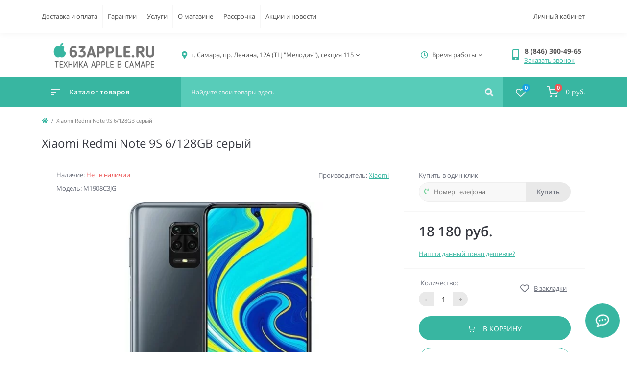

--- FILE ---
content_type: text/html; charset=utf-8
request_url: http://63apple.ru/xiaomi-redmi-note-9s-128-grey
body_size: 14757
content:
<!DOCTYPE html>
<!--[if IE]><![endif]-->
<!--[if IE 8 ]><html dir="ltr" lang="ru" class="ie8"><![endif]-->
<!--[if IE 9 ]><html dir="ltr" lang="ru" class="ie9"><![endif]-->
<!--[if (gt IE 9)|!(IE)]><!-->
<html dir="ltr" lang="ru">
<!--<![endif]-->
<head>
<meta charset="UTF-8" />
<meta name="viewport" content="width=device-width, initial-scale=1.0">
<meta http-equiv="X-UA-Compatible" content="IE=edge">
<title>Xiaomi Redmi Note 9S 6/128GB серый - купить в Самаре в 63apple</title>

      
<meta property="og:title" content="Xiaomi Redmi Note 9S 6/128GB серый - купить в Самаре в 63apple" />
<meta property="og:description" content="Купите Xiaomi Redmi Note 9S 6/128GB серый в Самаре по низкой цене. Работаем с 2011 года. Только новая и оригинальная техника. Гарантия 1 год. Самовывоз и быстрая доставка." />
<meta property="og:site_name" content="63apple.ru" />
<meta property="og:url" content="http://63apple.ru/xiaomi-redmi-note-9s-128-grey" />
<meta property="og:image" content="http://63apple.ru/image/catalog/products/xiaomi-phones/xiaomi-redmi-note-9s/xiaomi-redmi-note-9s-grey-1.jpeg" />
<meta property="og:image:type" content="image/jpeg" />
<meta property="og:image:width" content="481" />
<meta property="og:image:height" content="600" />
<meta property="og:image:alt" content="Xiaomi Redmi Note 9S 6/128GB серый" />
<meta property="og:type" content="product" />

						
<base href="http://63apple.ru/" />


<meta name="description" content="Купите Xiaomi Redmi Note 9S 6/128GB серый в Самаре по низкой цене. Работаем с 2011 года. Только новая и оригинальная техника. Гарантия 1 год. Самовывоз и быстрая доставка." />
<link href="catalog/view/theme/oct_feelmart/stylesheet/main.css" rel="stylesheet" media="screen" />
<link href="catalog/view/theme/oct_feelmart/stylesheet/dynamic_stylesheet_0.css" rel="stylesheet" media="screen" />
<link href="catalog/view/theme/oct_feelmart/stylesheet/oct_stickers.css" rel="stylesheet" media="screen" />
<link href="catalog/view/theme/oct_feelmart/js/slick/slick.min.css" rel="stylesheet" media="screen" />
<link href="catalog/view/theme/oct_feelmart/js/fancybox/jquery.fancybox.min.css" rel="stylesheet" media="screen" />
<script src="catalog/view/theme/oct_feelmart/js/jquery-3.6.0.min.js"></script>
<script src="catalog/view/theme/oct_feelmart/js/popper.min.js"></script>
<script src="catalog/view/theme/oct_feelmart/js/bootstrap.min.js"></script>
<script src="catalog/view/theme/oct_feelmart/js/main.js"></script>
<script src="catalog/view/theme/oct_feelmart/js/bootstrap-notify/bootstrap-notify.js"></script>
<script src="catalog/view/theme/oct_feelmart/js/common.js"></script>
<script src="catalog/view/theme/oct_feelmart/js/slick/slick.min.js"></script>
<script src="catalog/view/theme/oct_feelmart/js/fancybox/jquery.fancybox.min.js"></script>

<link href="http://63apple.ru/xiaomi-redmi-note-9s-128-grey" rel="canonical"  />
		

<link href="http://63apple.ru/image/catalog/favicon-32x32.png" rel="icon" type="image/png" />
		
<script>
    let octFonts = localStorage.getItem('octFonts');
	if (octFonts !== null) {
        var octHead  = document.getElementsByTagName('head')[0];
        var octLink  = document.createElement('link');
        octLink.rel  = 'stylesheet';
        octLink.type = 'text/css';
        octLink.href = location.protocol + '//' + location.host + '/catalog/view/theme/oct_feelmart/stylesheet/oct-fonts.css';
        octLink.media = 'all';
        octHead.appendChild(octLink);
    }
</script>
</head>
<body class="padding-top">
<div id="fm_sidebar_overlay"></div>
<div id="fm_sidebar">
    <div class="fm_sidebar-title d-flex alig-items-center justify-content-between">
      <span class="fm_sidebar-title-text">Меню</span>
      <span class="fm_sidebar-title-close"></span>
    </div>
    <div id="fm_sidebar_content" class="fm_sidebar-content"></div>
</div>
<nav id="fm_mobile_nav" class="d-lg-none fixed-top">
    <button type="button" id="fm_mobile_menu_button" onclick="fmSidebar('Меню', 'menu');" class="fm_mobile_nav-item fm_mobile_sidebar_toggle" aria-label="Menu"></button>
<button type="button" id="fm_mobile_user_button" onclick="fmSidebar('Авторизация', 'login');" class="fm_mobile_nav-item fm_mobile_sidebar_toggle" aria-label="Account"></button>
        <button onclick="location.href='https://63apple.ru/compare-products';" type="button" id="fm_mobile_compare_button" class="fm_mobile_nav-item" aria-label="Compare"><span class="fm-menu-buttons-index fm-menu-compare-index">0</span></button>
    <button onclick="location.href='https://63apple.ru/wishlist';" type="button" id="fm_mobile_wishlist_button" class="fm_mobile_nav-item" aria-label="Wishlist"><span class="fm-menu-buttons-index fm-menu-wishlist-index">0</span></button>
        <button onclick="location.href='http://63apple.ru/cart';" type="button" id="fm_mobile_cart_button" class="fm_mobile_nav-item"><span class="fm-menu-buttons-index fm-menu-cart-index" aria-label="Cart">0</span></button>
	</nav>

<nav id="top" class="top d-none d-lg-block">
	<div class="container d-flex justify-content-between">
	  			<ul class="info-list list-unstyled d-flex">
						<li class="info-item"><a href="/how_to" class="info-link">Доставка и оплата</a></li>
						<li class="info-item"><a href="/garantii" class="info-link">Гарантии</a></li>
						<li class="info-item"><a href="/service" class="info-link">Услуги</a></li>
						<li class="info-item"><a href="/o-magazine" class="info-link">О магазине</a></li>
						<li class="info-item"><a href="/rassrochka" class="info-link">Рассрочка</a></li>
						<li class="info-item"><a href="/news" class="info-link">Акции и новости</a></li>
					</ul>
				<div id="top-links" class="nav d-flex">
			
			 
			<div class="dropdown" id="fm-account-dropdown">
								<span onclick="octPopupLogin();" title="Личный кабинет" class="btn btn-user btn-link btn-block h-100 d-flex align-items-center" role="button" aria-haspopup="true">Личный кабинет</span>
					        </div>
		</div>
	</div>
</nav>
<header>
  <div class="container">
    <div class="row align-items-center">
		    	<div id="logo" class="col-6 col-md-2 col-lg-3 col-xl-3">
						<div class="fm-logo">
			<a href="http://63apple.ru/">
				<img src="http://63apple.ru/image/catalog/63apple-logo.png" title="63apple.ru" alt="63apple.ru" class="img-fluid" />
			</a>
			</div>
					</div>
						<div class="d-none d-md-flex col-md-7 col-lg-6 col-xl-5 fm-header-address">
	        <div class="header-dropdown-box">
				<div class="header-dropdown-toggle btn btn-header btn-link d-flex align-items-center h-100"><i class="fas fa-map-marker-alt"></i> <span>г. Самара, пр. Ленина, 12А (ТЦ "Мелодия"), секция 115</span> <i class="fas fa-chevron-down"></i></div>
				<div class="header-dropdown text-center">
					<div class="header-dropdown-inner fm-header-address-dropdown-inner">
                        <div class="fm-header-location-inner">
                            <div class="fm-header-location active">
                                <div class="d-flex align-items-center">
                                    <div class="fm-header-location-address">г. Самара, пр. Ленина, 12А (ТЦ "Мелодия"), секция 115</div>
                                                                    </div>
                                                                <div class="fm-header-location-collapsed">
                                                                        <div class="fm-header-location-phones">
                                        <span><i class="fas fa-phone"></i></span>
                                                                                <a href="tel:88463004965">8 (846) 300-49-65</a>
                                                                            </div>
                                                                                                            <div class="fm-header-location-shedule">
                                                                                <span>Ежедневно с 10:00 до 20:00</span><br>
                                                                            </div>
                                                                                                            <div class="fm-header-location-map">
                                        <div id="oct-contact-map" class="not_in"></div>
                                    <script>
                                        $('.header-dropdown-toggle').on('mouseenter mouseleave', function() {
                                            octShowMap('<iframe class="mapiframe" src="https://yandex.ru/map-widget/v1/?um=constructor%3AXg_eZrNi_mNqRTfzlxwMDqT4_nwzRDqG&amp;source=constructor" style="width:100%;border: 1px solid #f0f0f0;border-radius: 1px;opacity: 0.9;min-height: 400px;" allowfullscreen></iframe>', '#oct-contact-map');
                                        });
                                        </script>
                                    </div>
                                                                    </div>
                                                            </div>
                                                    </div>
						<div class="d-flex justify-content-center fm-header-location-contacts-btn">
							<a href="http://63apple.ru/contact" class="fm-btn fm-btn-blue">Перейти в контакты</a>
						</div>
				    </div>
				</div>
			</div>
		</div>
						<div class="fm-header-shedule d-none col-xl-2 d-xl-flex justify-content-center">
          <div class="header-dropdown-box">
            <div class="header-dropdown-toggle btn btn-header btn-link d-flex align-items-center h-100">
              <i class="far fa-clock"></i>
              <span>Время работы</span>
              <i class="fas fa-chevron-down"></i>
            </div>
            <div class="header-dropdown header-dropdown-shedule text-center">
              <div class="header-dropdown-inner">
                <div class="header-dropdown-title header-dropdown-title-bold">Время работы магазина:</div>
                <ul class="list-unstyled">
                						<li>Ежедневно с 10:00 до 20:00</li>
					                </ul>
              </div>
            </div>
          </div>
        </div>
						<div class="col-6 col-md-3 col-xl-2 d-flex fm-header-phones">
          <div class="fm-phone-box d-flex align-items-center">
            <div class="fm-phone-img">
              <i class="fas fa-mobile-alt"></i>
            </div>
            <div class="fm-phone-content text-right">
            				<a class="btn btn-link dropdown-toggle d-flex align-items-center" href="tel:88463004965" role="button" id="us-phones-dropdown"><span>8 (846) 300-49-65</span></a>
				                    			<div class="fm-phone-link" onclick="octPopupCallPhone()">Заказать звонок</div>
    			            </div>
          </div>
        </div>
            </div>
  </div>
</header>
<div class="menu-row sticky-top">
	<div class="container">
		<div class="row">
			<div id="oct-menu-box" class="col-lg-3">
	<div class="fm-menu d-flex align-items-center">
        <div class="fm-menu-burg">
          <span class="fm-menu-burg-top"></span>
          <span class="fm-menu-burg-middle"></span>
          <span class="fm-menu-burg-bottom"></span>
        </div>
        <span id="fm-menu-header" class="fm-menu-header">Каталог товаров</span>
    </div>
	<nav id="oct-menu-dropdown-menu">
		<ul id="oct-menu-ul" class="oct-menu-ul oct-menu-parent-ul list-unstyled">
																		<li class="oct-menu-li">
					<div class="d-flex align-items-center justify-content-between">
						<a href="http://63apple.ru/iphone" class="oct-menu-a d-flex align-items-center"><img class="oct-menu-cat-icon" src="http://63apple.ru/image/catalog/categories-icons/iphone-icon.svg" alt="iPhone" width="35" height="35" /><span class="oct-menu-item-name">iPhone</span></a><span class="oct-menu-toggle"><i class="fas fa-chevron-right"></i></span>					</div>
					<div class="oct-menu-child-ul">
						<div class="oct-menu-back"><i class="fas fa-long-arrow-alt-left"></i> iPhone</div>
						<ul class="oct-menu-ul list-unstyled">
														<li class="oct-menu-li">
								<div class="d-flex align-items-center justify-content-between">
									<a href="http://63apple.ru/iphone/iphone-17-pro"><span class="oct-menu-item-name">iPhone 17 Pro</span></a>								</div>
															</li>
														<li class="oct-menu-li">
								<div class="d-flex align-items-center justify-content-between">
									<a href="http://63apple.ru/iphone/iphone-17-pro-max"><span class="oct-menu-item-name">iPhone 17 Pro Max</span></a>								</div>
															</li>
														<li class="oct-menu-li">
								<div class="d-flex align-items-center justify-content-between">
									<a href="http://63apple.ru/iphone/iphone-air"><span class="oct-menu-item-name">iPhone Air</span></a>								</div>
															</li>
														<li class="oct-menu-li">
								<div class="d-flex align-items-center justify-content-between">
									<a href="http://63apple.ru/iphone/iphone-17"><span class="oct-menu-item-name">iPhone 17</span></a>								</div>
															</li>
														<li class="oct-menu-li">
								<div class="d-flex align-items-center justify-content-between">
									<a href="http://63apple.ru/iphone/iphone-16-pro"><span class="oct-menu-item-name">iPhone 16 Pro</span></a>								</div>
															</li>
														<li class="oct-menu-li">
								<div class="d-flex align-items-center justify-content-between">
									<a href="http://63apple.ru/iphone/iphone-16-pro-max"><span class="oct-menu-item-name">iPhone 16 Pro Max</span></a>								</div>
															</li>
														<li class="oct-menu-li">
								<div class="d-flex align-items-center justify-content-between">
									<a href="http://63apple.ru/iphone/iphone-16"><span class="oct-menu-item-name">iPhone 16</span></a>								</div>
															</li>
														<li class="oct-menu-li">
								<div class="d-flex align-items-center justify-content-between">
									<a href="http://63apple.ru/iphone/iphone-16-plus"><span class="oct-menu-item-name">iPhone 16 Plus</span></a>								</div>
															</li>
														<li class="oct-menu-li">
								<div class="d-flex align-items-center justify-content-between">
									<a href="http://63apple.ru/iphone/iphone-16e"><span class="oct-menu-item-name">iPhone 16e</span></a>								</div>
															</li>
														<li class="oct-menu-li">
								<div class="d-flex align-items-center justify-content-between">
									<a href="http://63apple.ru/iphone/iphone-15"><span class="oct-menu-item-name">iPhone 15</span></a>								</div>
															</li>
														<li class="oct-menu-li">
								<div class="d-flex align-items-center justify-content-between">
									<a href="http://63apple.ru/iphone/iphone-15-plus"><span class="oct-menu-item-name">iPhone 15 Plus</span></a>								</div>
															</li>
														<li class="oct-menu-li">
								<div class="d-flex align-items-center justify-content-between">
									<a href="http://63apple.ru/iphone/iphone-14"><span class="oct-menu-item-name">iPhone 14</span></a>								</div>
															</li>
														<li class="oct-menu-li">
								<div class="d-flex align-items-center justify-content-between">
									<a href="http://63apple.ru/iphone/iphone-13"><span class="oct-menu-item-name">iPhone 13</span></a>								</div>
															</li>
																				</ul>
					</div>
				</li>
												<li class="oct-menu-li">
					<div class="d-flex align-items-center justify-content-between">
						<a href="http://63apple.ru/apple-watch" class="oct-menu-a d-flex align-items-center"><img class="oct-menu-cat-icon" src="http://63apple.ru/image/catalog/categories-icons/apple-watch-icon.svg" alt="Apple Watch" width="35" height="35" /><span class="oct-menu-item-name">Apple Watch</span></a><span class="oct-menu-toggle"><i class="fas fa-chevron-right"></i></span>					</div>
					<div class="oct-menu-child-ul">
						<div class="oct-menu-back"><i class="fas fa-long-arrow-alt-left"></i> Apple Watch</div>
						<ul class="oct-menu-ul list-unstyled">
														<li class="oct-menu-li">
								<div class="d-flex align-items-center justify-content-between">
									<a href="http://63apple.ru/apple-watch/apple-watch-series-11"><span class="oct-menu-item-name">Apple Watch Series 11</span></a>								</div>
															</li>
														<li class="oct-menu-li">
								<div class="d-flex align-items-center justify-content-between">
									<a href="http://63apple.ru/apple-watch/apple-watch-ultra-3"><span class="oct-menu-item-name">Apple Watch Ultra 3</span></a>								</div>
															</li>
														<li class="oct-menu-li">
								<div class="d-flex align-items-center justify-content-between">
									<a href="http://63apple.ru/apple-watch/apple-watch-se-3"><span class="oct-menu-item-name">Apple Watch SE 3</span></a>								</div>
															</li>
														<li class="oct-menu-li">
								<div class="d-flex align-items-center justify-content-between">
									<a href="http://63apple.ru/apple-watch/apple-watch-series-10"><span class="oct-menu-item-name">Apple Watch Series 10</span></a>								</div>
															</li>
														<li class="oct-menu-li">
								<div class="d-flex align-items-center justify-content-between">
									<a href="http://63apple.ru/apple-watch/apple-watch-se-2024"><span class="oct-menu-item-name">Apple Watch SE (2024)</span></a>								</div>
															</li>
																				</ul>
					</div>
				</li>
												<li class="oct-menu-li">
					<div class="d-flex align-items-center justify-content-between">
						<a href="http://63apple.ru/ipad-samara" class="oct-menu-a d-flex align-items-center"><img class="oct-menu-cat-icon" src="http://63apple.ru/image/catalog/categories-icons/ipad-icon.svg" alt="iPad" width="35" height="35" /><span class="oct-menu-item-name">iPad</span></a><span class="oct-menu-toggle"><i class="fas fa-chevron-right"></i></span>					</div>
					<div class="oct-menu-child-ul">
						<div class="oct-menu-back"><i class="fas fa-long-arrow-alt-left"></i> iPad</div>
						<ul class="oct-menu-ul list-unstyled">
														<li class="oct-menu-li">
								<div class="d-flex align-items-center justify-content-between">
									<a href="http://63apple.ru/ipad-samara/ipad-pro-2024-11"><span class="oct-menu-item-name">iPad Pro (2024) 11 дюймов</span></a>								</div>
															</li>
														<li class="oct-menu-li">
								<div class="d-flex align-items-center justify-content-between">
									<a href="http://63apple.ru/ipad-samara/ipad-pro-2024-13"><span class="oct-menu-item-name">iPad Pro (2024) 13 дюймов</span></a>								</div>
															</li>
														<li class="oct-menu-li">
								<div class="d-flex align-items-center justify-content-between">
									<a href="http://63apple.ru/ipad-samara/ipad-air-m3-2025-11"><span class="oct-menu-item-name">iPad Air (M3, 2025) 11 дюймов</span></a>								</div>
															</li>
														<li class="oct-menu-li">
								<div class="d-flex align-items-center justify-content-between">
									<a href="http://63apple.ru/ipad-samara/ipad-air-m3-2025-13"><span class="oct-menu-item-name">iPad Air (M3, 2025) 13 дюймов</span></a>								</div>
															</li>
														<li class="oct-menu-li">
								<div class="d-flex align-items-center justify-content-between">
									<a href="http://63apple.ru/ipad-samara/ipad-2025"><span class="oct-menu-item-name">iPad (2025)</span></a>								</div>
															</li>
														<li class="oct-menu-li">
								<div class="d-flex align-items-center justify-content-between">
									<a href="http://63apple.ru/ipad-samara/ipad-mini-2024"><span class="oct-menu-item-name">iPad mini (2024)</span></a>								</div>
															</li>
																				</ul>
					</div>
				</li>
												<li class="oct-menu-li">
					<div class="d-flex align-items-center justify-content-between">
						<a href="http://63apple.ru/mac" class="oct-menu-a d-flex align-items-center"><img class="oct-menu-cat-icon" src="http://63apple.ru/image/catalog/categories-icons/mac-icon.svg" alt="Mac" width="35" height="35" /><span class="oct-menu-item-name">Mac</span></a><span class="oct-menu-toggle"><i class="fas fa-chevron-right"></i></span>					</div>
					<div class="oct-menu-child-ul">
						<div class="oct-menu-back"><i class="fas fa-long-arrow-alt-left"></i> Mac</div>
						<ul class="oct-menu-ul list-unstyled">
														<li class="oct-menu-li">
								<div class="d-flex align-items-center justify-content-between">
									<a href="http://63apple.ru/mac/macbook_air"><span class="oct-menu-item-name">MacBook Air</span></a>								</div>
															</li>
														<li class="oct-menu-li">
								<div class="d-flex align-items-center justify-content-between">
									<a href="http://63apple.ru/mac/macbook-pro"><span class="oct-menu-item-name">MacBook Pro</span></a>								</div>
															</li>
														<li class="oct-menu-li">
								<div class="d-flex align-items-center justify-content-between">
									<a href="http://63apple.ru/mac/imac"><span class="oct-menu-item-name">iMac</span></a>								</div>
															</li>
														<li class="oct-menu-li">
								<div class="d-flex align-items-center justify-content-between">
									<a href="http://63apple.ru/mac/mac_mini"><span class="oct-menu-item-name">Mac mini</span></a>								</div>
															</li>
																				</ul>
					</div>
				</li>
												<li class="oct-menu-li"><a href="http://63apple.ru/apple-vision" class="oct-menu-a d-flex align-items-center"><img class="oct-menu-cat-icon" src="http://63apple.ru/image/catalog/categories-icons/apple-vision.svg" alt="Apple Vision" width="35" height="35" /><span class="oct-menu-item-name">Apple Vision</span></a></li>
												<li class="oct-menu-li"><a href="http://63apple.ru/apple-airpods-samara" class="oct-menu-a d-flex align-items-center"><img class="oct-menu-cat-icon" src="http://63apple.ru/image/catalog/categories-icons/airpods-icon.svg" alt="Apple AirPods" width="35" height="35" /><span class="oct-menu-item-name">Apple AirPods</span></a></li>
												<li class="oct-menu-li"><a href="http://63apple.ru/apple_tv" class="oct-menu-a d-flex align-items-center"><img class="oct-menu-cat-icon" src="http://63apple.ru/image/catalog/categories-icons/apple-tv-icon.svg" alt="Apple TV" width="35" height="35" /><span class="oct-menu-item-name">Apple TV</span></a></li>
												<li class="oct-menu-li">
					<div class="d-flex align-items-center justify-content-between">
						<a href="http://63apple.ru/smartfony-samsung" class="oct-menu-a d-flex align-items-center"><img class="oct-menu-cat-icon" src="http://63apple.ru/image/catalog/categories-icons/samsung-smartphones-icon.svg" alt="Смартфоны Samsung" width="35" height="35" /><span class="oct-menu-item-name">Смартфоны Samsung</span></a><span class="oct-menu-toggle"><i class="fas fa-chevron-right"></i></span>					</div>
					<div class="oct-menu-child-ul">
						<div class="oct-menu-back"><i class="fas fa-long-arrow-alt-left"></i> Смартфоны Samsung</div>
						<ul class="oct-menu-ul list-unstyled">
														<li class="oct-menu-li">
								<div class="d-flex align-items-center justify-content-between">
									<a href="http://63apple.ru/smartfony-samsung/samsung-galaxy-s25"><span class="oct-menu-item-name">Samsung Galaxy S25</span></a>								</div>
															</li>
														<li class="oct-menu-li">
								<div class="d-flex align-items-center justify-content-between">
									<a href="http://63apple.ru/smartfony-samsung/samsung-galaxy-s25-plus"><span class="oct-menu-item-name">Samsung Galaxy S25+</span></a>								</div>
															</li>
														<li class="oct-menu-li">
								<div class="d-flex align-items-center justify-content-between">
									<a href="http://63apple.ru/smartfony-samsung/samsung-galaxy-s25-ultra"><span class="oct-menu-item-name">Samsung Galaxy S25 Ultra</span></a>								</div>
															</li>
														<li class="oct-menu-li">
								<div class="d-flex align-items-center justify-content-between">
									<a href="http://63apple.ru/smartfony-samsung/samsung-galaxy-a56"><span class="oct-menu-item-name">Samsung Galaxy A56</span></a>								</div>
															</li>
														<li class="oct-menu-li">
								<div class="d-flex align-items-center justify-content-between">
									<a href="http://63apple.ru/smartfony-samsung/samsung-galaxy-a36"><span class="oct-menu-item-name">Samsung Galaxy A36</span></a>								</div>
															</li>
																				</ul>
					</div>
				</li>
												<li class="oct-menu-li">
					<div class="d-flex align-items-center justify-content-between">
						<a href="http://63apple.ru/xiaomi-smartphones" class="oct-menu-a d-flex align-items-center"><img class="oct-menu-cat-icon" src="http://63apple.ru/image/catalog/categories-icons/xiaomi-smartphones-icon.svg" alt="Смартфоны Xiaomi" width="35" height="35" /><span class="oct-menu-item-name">Смартфоны Xiaomi</span></a><span class="oct-menu-toggle"><i class="fas fa-chevron-right"></i></span>					</div>
					<div class="oct-menu-child-ul">
						<div class="oct-menu-back"><i class="fas fa-long-arrow-alt-left"></i> Смартфоны Xiaomi</div>
						<ul class="oct-menu-ul list-unstyled">
														<li class="oct-menu-li">
								<div class="d-flex align-items-center justify-content-between">
									<a href="http://63apple.ru/xiaomi-smartphones/xiaomi-mi-10t-lite"><span class="oct-menu-item-name">Xiaomi Mi 10T Lite</span></a>								</div>
															</li>
														<li class="oct-menu-li">
								<div class="d-flex align-items-center justify-content-between">
									<a href="http://63apple.ru/xiaomi-smartphones/xiaomi-redmi-note-10t"><span class="oct-menu-item-name">Xiaomi Redmi Note 10T</span></a>								</div>
															</li>
																				</ul>
					</div>
				</li>
												<li class="oct-menu-li">
					<div class="d-flex align-items-center justify-content-between">
						<a href="http://63apple.ru/game-consoles" class="oct-menu-a d-flex align-items-center"><img class="oct-menu-cat-icon" src="http://63apple.ru/image/catalog/categories-icons/game-consoles-icon.svg" alt="Игровые приставки" width="35" height="35" /><span class="oct-menu-item-name">Игровые приставки</span></a><span class="oct-menu-toggle"><i class="fas fa-chevron-right"></i></span>					</div>
					<div class="oct-menu-child-ul">
						<div class="oct-menu-back"><i class="fas fa-long-arrow-alt-left"></i> Игровые приставки</div>
						<ul class="oct-menu-ul list-unstyled">
														<li class="oct-menu-li">
								<div class="d-flex align-items-center justify-content-between">
									<a href="http://63apple.ru/game-consoles/sony-ps5"><span class="oct-menu-item-name">Sony PlayStation 5</span></a>								</div>
															</li>
														<li class="oct-menu-li">
								<div class="d-flex align-items-center justify-content-between">
									<a href="http://63apple.ru/game-consoles/microsoft-xbox-series"><span class="oct-menu-item-name">Microsoft Xbox Series</span></a>								</div>
															</li>
																				</ul>
					</div>
				</li>
												<li class="oct-menu-li">
					<div class="d-flex align-items-center justify-content-between">
						<a href="http://63apple.ru/xiaomi-gadgets" class="oct-menu-a d-flex align-items-center"><img class="oct-menu-cat-icon" src="http://63apple.ru/image/catalog/categories-icons/gadgets-icon.svg" alt="Гаджеты" width="35" height="35" /><span class="oct-menu-item-name">Гаджеты</span></a><span class="oct-menu-toggle"><i class="fas fa-chevron-right"></i></span>					</div>
					<div class="oct-menu-child-ul">
						<div class="oct-menu-back"><i class="fas fa-long-arrow-alt-left"></i> Гаджеты</div>
						<ul class="oct-menu-ul list-unstyled">
														<li class="oct-menu-li">
								<div class="d-flex align-items-center justify-content-between">
									<a href="http://63apple.ru/xiaomi-gadgets/fitnes-braslety"><span class="oct-menu-item-name">Фитнес-браслеты</span></a>								</div>
															</li>
														<li class="oct-menu-li">
								<div class="d-flex align-items-center justify-content-between">
									<a href="http://63apple.ru/xiaomi-gadgets/smart-watches"><span class="oct-menu-item-name">Смарт-часы</span></a>								</div>
															</li>
														<li class="oct-menu-li">
								<div class="d-flex align-items-center justify-content-between">
									<a href="http://63apple.ru/xiaomi-gadgets/xiaomi-gadgets-health"><span class="oct-menu-item-name">Красота и здоровье</span></a>								</div>
															</li>
														<li class="oct-menu-li">
								<div class="d-flex align-items-center justify-content-between">
									<a href="http://63apple.ru/xiaomi-gadgets/xiaomi-vacuum-cleaners-robots"><span class="oct-menu-item-name">Роботы-пылесосы</span></a>								</div>
															</li>
														<li class="oct-menu-li">
								<div class="d-flex align-items-center justify-content-between">
									<a href="http://63apple.ru/xiaomi-gadgets/vertical-vacuum-cleaners"><span class="oct-menu-item-name">Вертикальные пылесосы</span></a>								</div>
															</li>
														<li class="oct-menu-li">
								<div class="d-flex align-items-center justify-content-between">
									<a href="http://63apple.ru/xiaomi-gadgets/uborka"><span class="oct-menu-item-name">Уборка</span></a>								</div>
															</li>
														<li class="oct-menu-li">
								<div class="d-flex align-items-center justify-content-between">
									<a href="http://63apple.ru/xiaomi-gadgets/purifiers-humidifiers"><span class="oct-menu-item-name">Очистители и увлажнители воздуха</span></a>								</div>
															</li>
														<li class="oct-menu-li">
								<div class="d-flex align-items-center justify-content-between">
									<a href="http://63apple.ru/xiaomi-gadgets/kitchen"><span class="oct-menu-item-name">Для кухни</span></a>								</div>
															</li>
														<li class="oct-menu-li">
								<div class="d-flex align-items-center justify-content-between">
									<a href="http://63apple.ru/xiaomi-gadgets/bathroom"><span class="oct-menu-item-name">Для ванной</span></a>								</div>
															</li>
														<li class="oct-menu-li">
								<div class="d-flex align-items-center justify-content-between">
									<a href="http://63apple.ru/xiaomi-gadgets/uhod-za-odezhdoj"><span class="oct-menu-item-name">Уход за одеждой и обувью</span></a>								</div>
															</li>
														<li class="oct-menu-li">
								<div class="d-flex align-items-center justify-content-between">
									<a href="http://63apple.ru/xiaomi-gadgets/osveschenie"><span class="oct-menu-item-name">Освещение</span></a>								</div>
															</li>
														<li class="oct-menu-li">
								<div class="d-flex align-items-center justify-content-between">
									<a href="http://63apple.ru/xiaomi-gadgets/surveillance"><span class="oct-menu-item-name">IP-камеры</span></a>								</div>
															</li>
														<li class="oct-menu-li">
								<div class="d-flex align-items-center justify-content-between">
									<a href="http://63apple.ru/xiaomi-gadgets/wi-fi-routers"><span class="oct-menu-item-name">Роутеры</span></a>								</div>
															</li>
														<li class="oct-menu-li">
								<div class="d-flex align-items-center justify-content-between">
									<a href="http://63apple.ru/xiaomi-gadgets/mediapleery"><span class="oct-menu-item-name">Медиаплееры</span></a>								</div>
															</li>
														<li class="oct-menu-li">
								<div class="d-flex align-items-center justify-content-between">
									<a href="http://63apple.ru/xiaomi-gadgets/setevye-filtry"><span class="oct-menu-item-name">Сетевые фильтры</span></a>								</div>
															</li>
														<li class="oct-menu-li">
								<div class="d-flex align-items-center justify-content-between">
									<a href="http://63apple.ru/xiaomi-gadgets/dlya-avtomobilya"><span class="oct-menu-item-name">Для автомобиля</span></a>								</div>
															</li>
														<li class="oct-menu-li">
								<div class="d-flex align-items-center justify-content-between">
									<a href="http://63apple.ru/xiaomi-gadgets/action-cameras"><span class="oct-menu-item-name">Экшн-камеры</span></a>								</div>
															</li>
														<li class="oct-menu-li">
								<div class="d-flex align-items-center justify-content-between">
									<a href="http://63apple.ru/xiaomi-gadgets/for-kids"><span class="oct-menu-item-name">Для детей</span></a>								</div>
															</li>
														<li class="oct-menu-li">
								<div class="d-flex align-items-center justify-content-between">
									<a href="http://63apple.ru/xiaomi-gadgets/domashnie-zhivotnye"><span class="oct-menu-item-name">Домашние животные</span></a>								</div>
															</li>
														<li class="oct-menu-li">
								<div class="d-flex align-items-center justify-content-between">
									<a href="http://63apple.ru/xiaomi-gadgets/instrumenty"><span class="oct-menu-item-name">Инструменты</span></a>								</div>
															</li>
																				</ul>
					</div>
				</li>
												<li class="oct-menu-li">
					<div class="d-flex align-items-center justify-content-between">
						<a href="http://63apple.ru/electrotransport" class="oct-menu-a d-flex align-items-center"><img class="oct-menu-cat-icon" src="http://63apple.ru/image/catalog/categories-icons/personal-transporters-icon.svg" alt="Электротранспорт" width="35" height="35" /><span class="oct-menu-item-name">Электротранспорт</span></a><span class="oct-menu-toggle"><i class="fas fa-chevron-right"></i></span>					</div>
					<div class="oct-menu-child-ul">
						<div class="oct-menu-back"><i class="fas fa-long-arrow-alt-left"></i> Электротранспорт</div>
						<ul class="oct-menu-ul list-unstyled">
														<li class="oct-menu-li">
								<div class="d-flex align-items-center justify-content-between">
									<a href="http://63apple.ru/electrotransport/electrosamokat"><span class="oct-menu-item-name">Электросамокаты</span></a>								</div>
															</li>
														<li class="oct-menu-li">
								<div class="d-flex align-items-center justify-content-between">
									<a href="http://63apple.ru/electrotransport/gyroscooter_xiaomi_ninebot_segway"><span class="oct-menu-item-name">Гироскутеры Xiaomi и Ninebot</span></a>								</div>
															</li>
																				</ul>
					</div>
				</li>
												<li class="oct-menu-li">
					<div class="d-flex align-items-center justify-content-between">
						<a href="http://63apple.ru/accessories" class="oct-menu-a d-flex align-items-center"><img class="oct-menu-cat-icon" src="http://63apple.ru/image/catalog/categories-icons/accessories-icon.svg" alt="Аксессуары" width="35" height="35" /><span class="oct-menu-item-name">Аксессуары</span></a><span class="oct-menu-toggle"><i class="fas fa-chevron-right"></i></span>					</div>
					<div class="oct-menu-child-ul">
						<div class="oct-menu-back"><i class="fas fa-long-arrow-alt-left"></i> Аксессуары</div>
						<ul class="oct-menu-ul list-unstyled">
														<li class="oct-menu-li">
								<div class="d-flex align-items-center justify-content-between">
									<a href="http://63apple.ru/accessories/apple-accessories"><span class="oct-menu-item-name">Оригинальные аксессуары Apple</span></a>								</div>
															</li>
														<li class="oct-menu-li">
								<div class="d-flex align-items-center justify-content-between">
									<a href="http://63apple.ru/accessories/cases-iphone"><span class="oct-menu-item-name">Чехлы для iPhone</span></a><span class="oct-childmenu-toggle"><i class="fas fa-chevron-right"></i></span>								</div>
																<div class="oct-menu-child-ul oct-menu-third-child-ul">
									<div class="oct-childmenu-back"><i class="fas fa-long-arrow-alt-left"></i> Чехлы для iPhone</div>
									<ul class="oct-menu-ul list-unstyled">
																				<li class="oct-menu-li">
																						<a href="http://63apple.ru/accessories/cases-iphone/chehly-dlya-iphone-16-pro"><span class="oct-menu-item-name">Чехлы для iPhone 16 Pro</span></a>
																					</li>
																				<li class="oct-menu-li">
																						<a href="http://63apple.ru/accessories/cases-iphone/chehly-dlya-iphone-16-pro-max"><span class="oct-menu-item-name">Чехлы для iPhone 16 Pro Max</span></a>
																					</li>
																				<li class="oct-menu-li">
																						<a href="http://63apple.ru/accessories/cases-iphone/chehly-dlya-iphone-16"><span class="oct-menu-item-name">Чехлы для iPhone 16</span></a>
																					</li>
																				<li class="oct-menu-li">
																						<a href="http://63apple.ru/accessories/cases-iphone/chehly-dlya-iphone-12-pro-max"><span class="oct-menu-item-name">Чехлы для iPhone 12 Pro Max</span></a>
																					</li>
																													</ul>
								</div>
															</li>
														<li class="oct-menu-li">
								<div class="d-flex align-items-center justify-content-between">
									<a href="http://63apple.ru/accessories/apple-ipad-cases"><span class="oct-menu-item-name">Чехлы для iPad</span></a>								</div>
															</li>
														<li class="oct-menu-li">
								<div class="d-flex align-items-center justify-content-between">
									<a href="http://63apple.ru/accessories/chehol-dlay-macbook"><span class="oct-menu-item-name">Чехлы и сумки для ноутбуков</span></a>								</div>
															</li>
														<li class="oct-menu-li">
								<div class="d-flex align-items-center justify-content-between">
									<a href="http://63apple.ru/accessories/airpods-airdots-cases"><span class="oct-menu-item-name">Чехлы для наушников</span></a>								</div>
															</li>
														<li class="oct-menu-li">
								<div class="d-flex align-items-center justify-content-between">
									<a href="http://63apple.ru/accessories/steklo-iphone-3d"><span class="oct-menu-item-name">Защитные стёкла и плёнки</span></a>								</div>
															</li>
														<li class="oct-menu-li">
								<div class="d-flex align-items-center justify-content-between">
									<a href="http://63apple.ru/accessories/cables"><span class="oct-menu-item-name">Кабели</span></a>								</div>
															</li>
														<li class="oct-menu-li">
								<div class="d-flex align-items-center justify-content-between">
									<a href="http://63apple.ru/accessories/chargers-cables"><span class="oct-menu-item-name">Зарядные устройства</span></a>								</div>
															</li>
														<li class="oct-menu-li">
								<div class="d-flex align-items-center justify-content-between">
									<a href="http://63apple.ru/accessories/besprovodnaya_zaryadka_qi"><span class="oct-menu-item-name">Беспроводные зарядки</span></a>								</div>
															</li>
														<li class="oct-menu-li">
								<div class="d-flex align-items-center justify-content-between">
									<a href="http://63apple.ru/accessories/powerbanks"><span class="oct-menu-item-name">Внешние аккумуляторы</span></a>								</div>
															</li>
														<li class="oct-menu-li">
								<div class="d-flex align-items-center justify-content-between">
									<a href="http://63apple.ru/accessories/car-holders-chargers"><span class="oct-menu-item-name">Автомобильные аксессуары</span></a>								</div>
															</li>
														<li class="oct-menu-li">
								<div class="d-flex align-items-center justify-content-between">
									<a href="http://63apple.ru/accessories/mac-accessories"><span class="oct-menu-item-name">Аксессуары для Mac</span></a>								</div>
															</li>
														<li class="oct-menu-li">
								<div class="d-flex align-items-center justify-content-between">
									<a href="http://63apple.ru/accessories/bands-apple-watch-38-40mm"><span class="oct-menu-item-name">Ремешки для Apple Watch</span></a>								</div>
															</li>
														<li class="oct-menu-li">
								<div class="d-flex align-items-center justify-content-between">
									<a href="http://63apple.ru/accessories/headphones"><span class="oct-menu-item-name">Наушники и акустика</span></a>								</div>
															</li>
														<li class="oct-menu-li">
								<div class="d-flex align-items-center justify-content-between">
									<a href="http://63apple.ru/accessories/monopods"><span class="oct-menu-item-name">Моноподы для селфи</span></a>								</div>
															</li>
														<li class="oct-menu-li">
								<div class="d-flex align-items-center justify-content-between">
									<a href="http://63apple.ru/accessories/adapters"><span class="oct-menu-item-name">Переходники и адаптеры</span></a>								</div>
															</li>
																				</ul>
					</div>
				</li>
												<li class="oct-menu-li">
					<div class="d-flex align-items-center justify-content-between">
						<a href="http://63apple.ru/others" class="oct-menu-a d-flex align-items-center"><img class="oct-menu-cat-icon" src="http://63apple.ru/image/catalog/categories-icons/other-products-icon.svg" alt="Прочие товары" width="35" height="35" /><span class="oct-menu-item-name">Прочие товары</span></a><span class="oct-menu-toggle"><i class="fas fa-chevron-right"></i></span>					</div>
					<div class="oct-menu-child-ul">
						<div class="oct-menu-back"><i class="fas fa-long-arrow-alt-left"></i> Прочие товары</div>
						<ul class="oct-menu-ul list-unstyled">
														<li class="oct-menu-li">
								<div class="d-flex align-items-center justify-content-between">
									<a href="http://63apple.ru/others/ryukzaki"><span class="oct-menu-item-name">Рюкзаки</span></a>								</div>
															</li>
																				</ul>
					</div>
				</li>
										
								</ul>
	</nav>
</div>

	        <div class="col-lg-9 fm-menu-buttons-list-col d-flex justify-content-between">
		        <div id="search" class="fm-search">
    <input id="input_search" type="text" name="search" value="" placeholder="Найдите свои товары здесь" class="w-100 h-100 menu-input">
    <button type="button" id="fm-search-button" class="btn-search menu-btn-search h-100" aria-label="Search"><i class="fa fa-search"></i></button>
	<div id="fm_livesearch_close" onclick="clearLiveSearch();" class="d-flex d-lg-none align-items-center justify-content-center"><img src="catalog/view/theme/oct_feelmart/img/livesearch-close-icon.svg" alt="" width="25" height="25" /></div>
	<div id="fm_livesearch"></div>
</div>


<script>
function clearLiveSearch() {
	$('#fm_livesearch_close, #fm_sidebar_overlay').removeClass('visible');
	$('#fm_livesearch').removeClass('expanded');
	$('.menu-row').removeClass('active');
	$('#fm_livesearch').html('');
	$('#input_search').val('');

}
$(document).ready(function() {
	let timer, delay = 500;

	$('#input_search').keyup(function(event) {

	    switch(event.keyCode) {
			case 37:
			case 39:
			case 38:
			case 40:
				return;
			case 27:
				clearLiveSearch();
				return;
		}

	    clearTimeout(timer);

	    timer = setTimeout(function() {
	        let value = $('#search input[name=\'search\']').val();

			if (value.length >= 2) {
				let key = encodeURIComponent(value);
				octsearch.search(key, 'desktop');
			} else if (value.length === 0) {
				clearLiveSearch();
			}

	    }, delay );
	});
});

let octsearch = {
	'search': function(key, type) {
		$.ajax({
			url: 'index.php?route=octemplates/module/oct_live_search',
			type: 'post',
			data: 'key=' + key,
			dataType: 'html',
			cache: false,
			success: function(data) {
				$('#fm_livesearch').html(data).addClass('expanded');

				if(data = data.match(/livesearch/g)) {
					$('#fm_livesearch_close, #fm_sidebar_overlay').addClass('visible');
					$('.menu-row').addClass('active');

				} else {
					$('#fm_livesearch_close, #fm_sidebar_overlay').removeClass('visible');
					$('.menu-row').removeClass('active');
				}
			}
		});
	}
}
</script>

		        <div class="fm-menu-buttons-list d-flex">
		        			            <button title="Список сравнения" onclick="location.href='https://63apple.ru/compare-products';" type="button" class="fm-menu-buttons-item fm-menu-buttons-compare">
			            <span class="fm-menu-buttons-icon">
			                <img src="catalog/view/theme/oct_feelmart/img/compare-icon.svg" alt="compare-icon" width="17" height="17">
			                <span class="fm-menu-buttons-index fm-menu-compare-index">0</span>
			            </span>
		            </button>
		            <button title="Список желаний" onclick="location.href='https://63apple.ru/wishlist';" type="button" class="fm-menu-buttons-item fm-menu-buttons-wishlist">
			            <span class="fm-menu-buttons-icon">
			                <img src="catalog/view/theme/oct_feelmart/img/heart-icon.svg" alt="heart-icon" width="20" height="17">
			                <span class="fm-menu-buttons-index fm-menu-wishlist-index">0</span>
			            </span>
		            </button>
		            <button title="Корзина" id="cart" type="button" class="fm-menu-cart-box d-flex align-items-center" onclick="location = 'http://63apple.ru/cart';">
    <img src="catalog/view/theme/oct_feelmart/img/cart-icon.svg" alt="cart-icon" width="24" height="24">
    <span class="fm-menu-buttons-index fm-menu-cart-index">0</span>
    <span class="fm-menu-cart-text">0 руб.</span>
</button>

		        </div>
	        </div>
		</div>
	</div>
</div>

<div id="product-product" class="container">
	<nav aria-label="breadcrumb">
	<ul class="breadcrumb fm-breadcrumb">
						<li class="breadcrumb-item fm-breadcrumb-item"><a href="http://63apple.ru/"><i class="fa fa-home"></i></a></li>
								<li class="breadcrumb-item fm-breadcrumb-item">Xiaomi Redmi Note 9S 6/128GB серый</li>
				</ul>
</nav>
<script type="application/ld+json">
{
	"@context": "http://schema.org",
	"@type": "BreadcrumbList",
	"itemListElement":
	[
																{
				"@type": "ListItem",
				"position": 1,
				"item":
				{
					"@id": "http://63apple.ru/xiaomi-redmi-note-9s-128-grey",
					"name": "Xiaomi Redmi Note 9S 6/128GB серый"
				}
			}						]
}
</script>

	<div class="content-top-box"></div>
	<main>
		<div class="row">
			<div class="col-12">
				<h1 class="fm-main-title fm-page-title">Xiaomi Redmi Note 9S 6/128GB серый</h1>
			</div>
		</div>
		<div id="content" class="row fm-product-box no-gutters">
		<div class="col-lg-8">
			<div class="fm-proruct-left h-100">
				<div class="fm-proruct-left-top d-flex d-sm-block flex-column">
					<div class="fm-product-left-top-info d-sm-flex justify-content-between order-2">
						<ul class="fm-product-left-top-info-list list-unstyled">
							<li class="fm-product-left-top-info-item fm-product-left-info-item-stock fm-out-of-stock">Наличие: <span class="fm-product-left-top-info-is">Нет в наличии</span></li>
														<li class="fm-product-left-top-info-item fm-product-left-top-info-item-code">Модель: M1908C3JG</li>
													</ul>
						<div class="fm-product-left-top-info-block">
																					<div class="fm-product-left-top-info-block-brand text-sm-right">
								Производитель: <a href="http://63apple.ru/xiaomi">Xiaomi</a>
							</div>
													</div>
					</div>
															<div class="fm-product-left-top-photo-main order-0">
												<div class="fm-product-slide-box">
							<div class="fm-product-slide">
								<a href="http://63apple.ru/image/cache/webp/catalog/products/xiaomi-phones/xiaomi-redmi-note-9s/xiaomi-redmi-note-9s-grey-1-700x500.webp" class="oct-gallery" onClick="return false;">
									<img src="http://63apple.ru/image/cache/webp/catalog/products/xiaomi-phones/xiaomi-redmi-note-9s/xiaomi-redmi-note-9s-grey-1-700x500.webp" class="img-fluid" alt="Xiaomi Redmi Note 9S 6/128GB серый" title="Xiaomi Redmi Note 9S 6/128GB серый" width="700" height="500" />
								</a>
							</div>
																																																						<div class="fm-product-slide">
									<a href="http://63apple.ru/image/cache/webp/catalog/products/xiaomi-phones/xiaomi-redmi-note-9s/xiaomi-redmi-note-9s-grey-2-700x500.webp" class="oct-gallery" onClick="return false;">
										<img src="http://63apple.ru/image/cache/webp/catalog/products/xiaomi-phones/xiaomi-redmi-note-9s/xiaomi-redmi-note-9s-grey-2-700x500.webp" class="img-fluid" alt="Xiaomi Redmi Note 9S 6/128GB серый" title="Xiaomi Redmi Note 9S 6/128GB серый" width="700" height="500" />
									</a>
								</div>
																																							<div class="fm-product-slide">
									<a href="http://63apple.ru/image/cache/webp/catalog/products/xiaomi-phones/xiaomi-redmi-note-9s/xiaomi-redmi-note-9s-grey-3-700x500.webp" class="oct-gallery" onClick="return false;">
										<img src="http://63apple.ru/image/cache/webp/catalog/products/xiaomi-phones/xiaomi-redmi-note-9s/xiaomi-redmi-note-9s-grey-3-700x500.webp" class="img-fluid" alt="Xiaomi Redmi Note 9S 6/128GB серый" title="Xiaomi Redmi Note 9S 6/128GB серый" width="700" height="500" />
									</a>
								</div>
																																							<div class="fm-product-slide">
									<a href="http://63apple.ru/image/cache/webp/catalog/products/xiaomi-phones/xiaomi-redmi-note-9s/xiaomi-redmi-note-9s-grey-4-700x500.webp" class="oct-gallery" onClick="return false;">
										<img src="http://63apple.ru/image/cache/webp/catalog/products/xiaomi-phones/xiaomi-redmi-note-9s/xiaomi-redmi-note-9s-grey-4-700x500.webp" class="img-fluid" alt="Xiaomi Redmi Note 9S 6/128GB серый" title="Xiaomi Redmi Note 9S 6/128GB серый" width="700" height="500" />
									</a>
								</div>
																																							<div class="fm-product-slide">
									<a href="http://63apple.ru/image/cache/webp/catalog/products/xiaomi-phones/xiaomi-redmi-note-9s/xiaomi-redmi-note-9s-grey-5-700x500.webp" class="oct-gallery" onClick="return false;">
										<img src="http://63apple.ru/image/cache/webp/catalog/products/xiaomi-phones/xiaomi-redmi-note-9s/xiaomi-redmi-note-9s-grey-5-700x500.webp" class="img-fluid" alt="Xiaomi Redmi Note 9S 6/128GB серый" title="Xiaomi Redmi Note 9S 6/128GB серый" width="700" height="500" />
									</a>
								</div>
																					</div>
					</div>
															<div class="image-additional-box order-1">
						<div id="image-additional" class="image-additional-list">
																					<div class="image-additional-item">
								<a class="additional-gallery-item" href="http://63apple.ru/image/cache/webp/catalog/products/xiaomi-phones/xiaomi-redmi-note-9s/xiaomi-redmi-note-9s-grey-1-700x500.webp" onClick="return false;" data-href="http://63apple.ru/image/cache/webp/catalog/products/xiaomi-phones/xiaomi-redmi-note-9s/xiaomi-redmi-note-9s-grey-1-700x500.webp">
									<img src="http://63apple.ru/image/cache/webp/catalog/products/xiaomi-phones/xiaomi-redmi-note-9s/xiaomi-redmi-note-9s-grey-1-90x90.webp" title="Xiaomi Redmi Note 9S 6/128GB серый" alt="Xiaomi Redmi Note 9S 6/128GB серый" width="90" height="90" />
								</a>
							</div>
																					<div class="image-additional-item">
								<a class="additional-gallery-item" href="http://63apple.ru/image/cache/webp/catalog/products/xiaomi-phones/xiaomi-redmi-note-9s/xiaomi-redmi-note-9s-grey-2-700x500.webp" onClick="return false;" data-href="http://63apple.ru/image/cache/webp/catalog/products/xiaomi-phones/xiaomi-redmi-note-9s/xiaomi-redmi-note-9s-grey-2-700x500.webp">
									<img src="http://63apple.ru/image/cache/webp/catalog/products/xiaomi-phones/xiaomi-redmi-note-9s/xiaomi-redmi-note-9s-grey-2-90x90.webp" title="Xiaomi Redmi Note 9S 6/128GB серый" alt="Xiaomi Redmi Note 9S 6/128GB серый" width="90" height="90" />
								</a>
							</div>
																					<div class="image-additional-item">
								<a class="additional-gallery-item" href="http://63apple.ru/image/cache/webp/catalog/products/xiaomi-phones/xiaomi-redmi-note-9s/xiaomi-redmi-note-9s-grey-3-700x500.webp" onClick="return false;" data-href="http://63apple.ru/image/cache/webp/catalog/products/xiaomi-phones/xiaomi-redmi-note-9s/xiaomi-redmi-note-9s-grey-3-700x500.webp">
									<img src="http://63apple.ru/image/cache/webp/catalog/products/xiaomi-phones/xiaomi-redmi-note-9s/xiaomi-redmi-note-9s-grey-3-90x90.webp" title="Xiaomi Redmi Note 9S 6/128GB серый" alt="Xiaomi Redmi Note 9S 6/128GB серый" width="90" height="90" />
								</a>
							</div>
																					<div class="image-additional-item">
								<a class="additional-gallery-item" href="http://63apple.ru/image/cache/webp/catalog/products/xiaomi-phones/xiaomi-redmi-note-9s/xiaomi-redmi-note-9s-grey-4-700x500.webp" onClick="return false;" data-href="http://63apple.ru/image/cache/webp/catalog/products/xiaomi-phones/xiaomi-redmi-note-9s/xiaomi-redmi-note-9s-grey-4-700x500.webp">
									<img src="http://63apple.ru/image/cache/webp/catalog/products/xiaomi-phones/xiaomi-redmi-note-9s/xiaomi-redmi-note-9s-grey-4-90x90.webp" title="Xiaomi Redmi Note 9S 6/128GB серый" alt="Xiaomi Redmi Note 9S 6/128GB серый" width="90" height="90" />
								</a>
							</div>
																					<div class="image-additional-item">
								<a class="additional-gallery-item" href="http://63apple.ru/image/cache/webp/catalog/products/xiaomi-phones/xiaomi-redmi-note-9s/xiaomi-redmi-note-9s-grey-5-700x500.webp" onClick="return false;" data-href="http://63apple.ru/image/cache/webp/catalog/products/xiaomi-phones/xiaomi-redmi-note-9s/xiaomi-redmi-note-9s-grey-5-700x500.webp">
									<img src="http://63apple.ru/image/cache/webp/catalog/products/xiaomi-phones/xiaomi-redmi-note-9s/xiaomi-redmi-note-9s-grey-5-90x90.webp" title="Xiaomi Redmi Note 9S 6/128GB серый" alt="Xiaomi Redmi Note 9S 6/128GB серый" width="90" height="90" />
								</a>
							</div>
													</div>
					</div>
										<script>
						$(function () {
							setTimeout(function(){
								$('#image-additional').slick('refresh');
								$('.image-additional-box').addClass('overflow-visible');
						    },500);

														var sliderProducts = $('.fm-product-slide a');

							$('.fm-product-slide a').on('click', function(e) {
								e.preventDefault();

								var totalSlides = $(this).parents('.fm-product-slide-box').slick("getSlick").slideCount,
								dataIndex = $(this).parents('.fm-product-slide').data('slick-index'),
								trueIndex;

								switch(true) {
									case (dataIndex < 0):
										trueIndex = totalSlides+dataIndex;

										break;
									case (dataIndex >= totalSlides):
										trueIndex = dataIndex%totalSlides;

										break;
									default:
										trueIndex = dataIndex;
								}

								$.fancybox.open(sliderProducts, {backFocus: false, hideScrollbar: false}, trueIndex);

								return false;
							});
							
						    $('.fm-product-slide-box').slick({
							    infinite: true,
								slidesToShow: 1,
								slidesToScroll: 1,
								fade: false,
								draggable: false,
								asNavFor: '#image-additional',
								dots: false,
								arrows: false
							});

						    $('#image-additional').slick({
							    infinite: true,
								slidesToShow: 6,
								slidesToScroll: 1,
								focusOnSelect: true,
								asNavFor: '.fm-product-slide-box',
								dots: false,
								prevArrow:"<button type='button' class='slick-prev pull-left'>&lt;</button>",
								nextArrow:"<button type='button' class='slick-next pull-right'>&gt;</button>",
								responsive: [
							    {
							      breakpoint: 1600,
							      settings: {
							        slidesToShow: 4,
									slidesToScroll: 1
							      }
							    },
							    {
							      breakpoint: 992,
							      settings: {
							        slidesToShow: 3,
									slidesToScroll: 1
							      }
							    },
							    {
							      breakpoint: 376,
							      settings: {
							        slidesToShow: 2,
									slidesToScroll: 1
							      }
							    }
							  ]
							});
						});
					</script>
										<div id="product_mobile_top" class="order-3"></div>
					<ul class="fm-product-description-nav list-unstyled d-flex align-items-center order-4">
																																															</ul>
														</div>
															</div>
		</div>
		<div id="fm_product_right_inner" class="col-lg-4">
			<div id="fm_product_right" class="fm-product-right h-100">
				<div class="fm-product-right-top">
										<div class="fm-product-one-click fm-product-right-block">
	<form action="javascript:;" id="oct_purchase_byoneclick_form_product" method="post">
		<div class="fm-product-one-click-text">Купить в один клик</div>
		<div class="input-group">
			<input type="tel" name="telephone" placeholder="Номер телефона" id="one_click_input" class="one_click_input form-control">
						<input type="hidden" name="product_id" value="1432" />
						<input type="hidden" name="oct_byoneclick" value="1" />
						<span class="input-group-btn">
				<button class="fm-btn fm-input-with-btn fm-product-one-click-btn" type="button">Купить</button>
			</span>
		</div>
	</form>
</div>
<script src="catalog/view/theme/oct_feelmart/js/jquery.inputmask.bundle.min.js"></script>
<script>
fmInputMask ('#oct_purchase_byoneclick_form_product .one_click_input', '8 (999) 999-99-99');
</script>
<script>
$("#one_click_input").on("change paste keyup", function() {
	$(this).removeClass('error_style');
});
$('#oct_purchase_byoneclick_form_product .fm-product-one-click-btn').on('click', function() {
	$.ajax({
        type: 'post',
        dataType: 'json',
        url: 'index.php?route=octemplates/module/oct_popup_purchase/makeorder',
        cache: false,
        data: $('#oct_purchase_byoneclick_form_product').serialize(),
        beforeSend: function() {
        	$('#oct_purchase_byoneclick_form_product .fm-product-one-click-btn').attr('disabled', 'disabled');
		},
        complete: function() {
			$('#oct_purchase_byoneclick_form_product .fm-product-one-click-btn').removeAttr('disabled');
        },
        success: function(json) {
	        if (json['error']) {
				let errorOption = '';

				$.each(json['error'], function(i, val) {
					if (val) {
						$('#oct_purchase_byoneclick_form_product [name="' + i + '"]').addClass('error_style');
						errorOption += '<div class="alert-text-item">' + val + '</div>';
					}
				});

				fmNotify('danger', errorOption);
			} else {
				if (json['success']) {
					$(this).attr( "disabled", "disabled" );
					successOption = '<div class="alert-text-item">' + json['success'] + '</div>';

					$('#oct_purchase_byoneclick_form_product #one_click_input').val('');
					$('#oct_purchase_byoneclick_form_product #one_click_input').removeClass('error_style');
					$('#oct_purchase_byoneclick_form_product .fm-product-one-click-btn').prop('disabled', true);

					
							            if (typeof gtag != 'undefined' && json['ecommerce']) {
		                gtag('event', 'purchase', json['ecommerce']);
		            }
		            
		            		            window.dataMetrikLayer = window.dataMetrikLayer || [];
		            if(typeof dataMetrikLayer != 'undefined' && json['ecommerce']) {
		                dataMetrikLayer.push({
		                    "ecommerce": {
		                        "purchase": {
		                            "actionField": {
		                                "id" : json['ecommerce']['transaction_id']
		                            },
		                            "products": json['ecommerce']['items']
		                        }
		                    }
		                });
		            }
		            
					fmNotify('success', successOption);

																				}
			}
        }
    });
});
</script>

															<div class="fm-price-block fm-product-right-block">
						<div class="fm-module-price d-flex align-items-center">
														<span class="fm-module-price-new">18 180 руб.</span>
													</div>
																														<span class="fm-price-block-link" onclick="octPopupFoundCheaper('1432');">Нашли данный товар дешевле?</span>
											</div>
															<div id="product" class="fm-product-action">
												<div class="fm-product-buttons fm-product-right-block">
							<div class="d-flex align-items-center justify-content-between">
								<div class="fm-product-quantity d-flex flex-column">
									<label class="control-label product-quantity-label" for="input-quantity">Количество:</label>
									<div class="btn-group fm-product-quantity" role="group">
										<button type="button" class="fm-product-quantity-btn fm-product-quantity-btn-left" onclick="updateValueProduct(true, false, false);">-</button>
										<input type="text" class="form-control" name="quantity" value="1" id="input-quantity" />
										<input type="hidden" name="product_id" value="1432" />
										<button type="button" class="fm-product-quantity-btn fm-product-quantity-btn-right" onclick="updateValueProduct(false, true, false);">+</button>
										<input type="hidden" id="min-product-quantity" value="1" name="min_quantity">
										<input type="hidden" id="max-product-quantity" value="" name="max_quantity">
									</div>
								</div>
								<div class="fm-product-buttons-list">
									<div class="fm-product-buttons-item">
										<div class="fm-product-buttons-link fm-product-buttons-link-wishlist d-flex align-items-center" title="В закладки" onclick="wishlist.add('1432');"><i class="far fa-heart"></i><span>В закладки</span></div>
									</div>
									<div class="fm-product-buttons-link fm-product-buttons-link-compare d-flex align-items-center" title="В сравнение" onclick="compare.add('1432');"><i class="fas fa-sliders-h"></i><span>В сравнение</span></div>
								</div>
							</div>
							<div class="fm-product-btn-group">
								<button type="button" id="button-cart" data-loading-text="Загрузка..." class="fm-product-btn fm-product-btn-cart d-flex align-items-center justify-content-center"><img src="catalog/view/theme/oct_feelmart/img/shop-cart-icon.svg" alt="В корзину" width="14" height="14"><span>В корзину</span></button>
																<button type="button" class="fm-product-btn button-one-click" onclick="octPopPurchase('1432')">Быстрый заказ</button>
															</div>
						</div>
					</div>
									</div>
								<div class="fm-product-right-bottom">
					<div class="fm-product-advantages fm-product-right-block">
												<div class="fm-advantages-block text-center">
							<div class="fm-advantages-img">
								<i class="far fa-credit-card"></i>
							</div>
							<div class="fm-advantages-title"><a href="/rassrochka" data-rel="8" class="fm-product-advantages-link agree" >Рассрочка </a></div>
							<div class="fm-advantages-text">Без первоначального взноса и переплат.
Забирай сейчас - плати потом!</div>
						</div>
												<div class="fm-advantages-block text-center">
							<div class="fm-advantages-img">
								<i class="fas fa-truck"></i>
							</div>
							<div class="fm-advantages-title"><a href="/how_to" data-rel="7" class="fm-product-advantages-link agree" >Самовывоз и доставка по Самаре</a></div>
							<div class="fm-advantages-text">Приезжайте к нам в гости, чтобы забрать свой гаджет. Или воспользуйтесь доставкой в день заказа.</div>
						</div>
											</div>
				</div>
											</div>
		</div>
			</div>
	</main>
		
</div>
<script>
$('select[name=\'recurring_id\'], input[name="quantity"]').change(function(){
	$.ajax({
		url: 'index.php?route=product/product/getRecurringDescription',
		type: 'post',
		data: $('input[name=\'product_id\'], input[name=\'quantity\'], select[name=\'recurring_id\']'),
		dataType: 'json',
		cache: false,
		beforeSend: function() {
			$('#recurring-description').html('');
		},
		success: function(json) {
			$('.alert-dismissible, .text-danger').remove();

			if (json['success']) {
				$('#recurring-description').html(json['success']);
			}
		}
	});
});
</script>
<script>
$('#button-cart').on('click', function() {
	$.ajax({
		url: 'index.php?route=checkout/cart/add',
		type: 'post',
		data: $('#product input[type=\'text\'], #product input[type=\'hidden\'], #product input[type=\'radio\']:checked, #product input[type=\'checkbox\']:checked, #product select, #product textarea'),
		dataType: 'json',
		cache: false,
		beforeSend: function() {
			$('#button-cart').button('loading');
		},
		complete: function() {
			$('#button-cart').button('reset');
		},
		success: function(json) {
			$('.alert-dismissible, .text-danger').remove();
			$('.form-group').removeClass('has-error');

			if (json['error']) {
				if (json['error']['option']) {
					let errorOption = '';
					for (i in json['error']['option']) {
						var element = $('#input-option' + i.replace('_', '-'));

						if (element.parent().hasClass('input-group')) {
							element.parent().after('<div class="text-danger">' + json['error']['option'][i] + '</div>');
						} else {
							element.after('<div class="text-danger">' + json['error']['option'][i] + '</div>');
						}
						errorOption += '<div class="alert-text-item">' + json['error']['option'][i] + '</div>';
					}
					fmNotify('danger', errorOption);
				}

				if (json['error']['error_warning']) {
					fmNotify('danger', json['error']['error_warning']);
				}

				if (json['error']['recurring']) {
					$('select[name=\'recurring_id\']').after('<div class="text-danger">' + json['error']['recurring'] + '</div>');
				}

				// Highlight any found errors
				$('.text-danger').parent().addClass('has-error');
			}

			if (json['success']) {
				if (json['isPopup']) {
					octPopupCart();
				} else {
					fmNotify('success', json['success']);
				}

				if(typeof octYandexEcommerce == 'function') {
					octYandexEcommerce(json);
		        }

				// Need to set timeout otherwise it wont update the total
				setTimeout(function () {
					$('.fm-menu-cart-index').html(json['total_products']);
					$('.fm-menu-cart-text').html(json['total_amount']);
				}, 100);
			}
		},
        error: function(xhr, ajaxOptions, thrownError) {
            alert(thrownError + "\r\n" + xhr.statusText + "\r\n" + xhr.responseText);
        }
	});
});
</script>
<script>

$('button[id^=\'button-upload\']').on('click', function() {
	var node = this;

	$('#form-upload').remove();

	$('body').prepend('<form enctype="multipart/form-data" id="form-upload" style="display: none;"><input type="file" name="file" /></form>');

	$('#form-upload input[name=\'file\']').trigger('click');

	if (typeof timer != 'undefined') {
    	clearInterval(timer);
	}

	timer = setInterval(function() {
		if ($('#form-upload input[name=\'file\']').val() != '') {
			clearInterval(timer);

			$.ajax({
				url: 'index.php?route=tool/upload',
				type: 'post',
				dataType: 'json',
				data: new FormData($('#form-upload')[0]),
				cache: false,
				contentType: false,
				processData: false,
				beforeSend: function() {
					$(node).button('loading');
				},
				complete: function() {
					$(node).button('reset');
				},
				success: function(json) {
					$('.text-danger').remove();

					if (json['error']) {
						$(node).parent().find('input').after('<div class="text-danger">' + json['error'] + '</div>');
					}

					if (json['success']) {
						alert(json['success']);

						$(node).parent().find('input').val(json['code']);
					}
				},
				error: function(xhr, ajaxOptions, thrownError) {
					alert(thrownError + "\r\n" + xhr.statusText + "\r\n" + xhr.responseText);
				}
			});
		}
	}, 500);
});
</script>
<script>
$('#review').delegate('.pagination a', 'click', function(e) {
    e.preventDefault();

    $('#review').fadeOut('fast');

    $('#review').load(this.href);

    $('#review').fadeIn('fast');

    scrollToElement('#fm-product-page-reviews');
});

$("#InputName, #input-review").on("change paste keyup", function() {
	$(this).removeClass('error_style');
});

$("#input-name, #InputEmail").on("change paste keyup", function() {
	$(this).removeClass('error_style');
});

$('#button-review').on('click', function() {
	$.ajax({
		url: 'index.php?route=product/product/write&product_id=1432',
		type: 'post',
		dataType: 'json',
		cache: false,
		data: $('#form-review').serialize(),
		beforeSend: function() {
			$('#button-review').button('loading');
		},
		complete: function() {
			$('#button-review').button('reset');
		},
		success: function(json) {
			$('.alert-dismissible').remove();

			if (json['error']) {
				let errorOption = '';

				$.each(json['error'], function(i, val) {
					$('#fm-review-modal [name="' + i + '"]').addClass('error_style');
					errorOption += '<div class="alert-text-item">' + val + '</div>';
				});

				fmNotify('danger', errorOption);
			}

			if (json['success']) {
				fmNotify('success', json['success']);
				$('#fm-review-modal').modal('hide');
				$('input[name=\'name\']').val('');
				$('textarea[name=\'text\']').val('');
				$('#fm-review-modal input[name=\'rating\']:checked').prop('checked', false);
				$('#fm-review-modal .fm-module-rating-star-is').removeClass('fm-module-rating-star-is');
			}
		}
	});
});

$('body').on('change', '#fm_product_right #input-quantity', function() {
	updateValueProduct(false, false, true);
});

function updateValueProduct(minus, plus, manual) {
	let min = parseInt($('#fm_product_right #input-quantity').val());
	let currentMinimum = parseInt($('#fm_product_right #min-product-quantity').val());
	let max = parseInt($('#fm_product_right #max-product-quantity').val());

	if(max === 0) return;

	if (minus && min > 1) {

		if (currentMinimum >= min) {
			$("#fm_product_right #input-quantity").val(currentMinimum);
			updateProductPrice();
			return;
		} else if (min > max) {
			$('#fm_product_right #input-quantity').val(max);
			updateProductPrice();
			return;
		}

		$('#fm_product_right #input-quantity').val(~~$('#fm_product_right #input-quantity').val()-1);
	}

	if (plus) {
		if(max && min > max-1) {
			$('#fm_product_right #input-quantity').val(max);
			updateProductPrice();
			return;
		} else if (currentMinimum > min) {
			$('#fm_product_right #input-quantity').val(currentMinimum);
			updateProductPrice();
			return;
		}

		$('#fm_product_right #input-quantity').val(~~$('#fm_product_right #input-quantity').val()+1);
	}

	if (manual) {
		if (currentMinimum >= min) {
			$('#fm_product_right #input-quantity').val(currentMinimum);
			updateProductPrice();
			return;
		} else if (min > max) {
			$('#fm_product_right #input-quantity').val(max);
			updateProductPrice();
			return;
		}

	}

	updateProductPrice();
}

$('#fm-product-options-box input, #fm-product-options-box select').on('change', function() {
	updateProductPrice();
});



function updateProductPrice() {
	$.ajax({
		type: 'post',
		url:  'index.php?route=product/product/updatePrices',
		data: $('#fm_product_right input[type=\'text\'], #fm_product_right input[type=\'hidden\'], #fm_product_right input[type=\'radio\']:checked, #fm_product_right input[type=\'checkbox\']:checked, #fm_product_right select'),
		dataType: 'json',
		cache: false,
		success: function(json) {
							$('#fm_product_right .fm-module-price-new').html(json['price']);
			
			
					}
	});
}
</script>
	<script>
	$(document).ready(function() {
		if(typeof dataMetrikLayer != 'undefined') {
			dataMetrikLayer.push({
				"ecommerce": {
					"detail": {
						"products": [{
							"id": "1432",
							"name" : "Xiaomi Redmi Note 9S 6/128GB серый",
							"price": "18180руб.",
														"brand": "Xiaomi",
																				}]
					}
				}
			});
		}
	});
	</script>
	<script type="application/ld+json">
	{
		"@context": "https://schema.org",
		"@type": "Product",
		"url": "http://63apple.ru/xiaomi-redmi-note-9s-128-grey",
		"category": "Xiaomi Redmi Note 9s",
		"image": "http://63apple.ru/image/cache/webp/catalog/products/xiaomi-phones/xiaomi-redmi-note-9s/xiaomi-redmi-note-9s-grey-1-700x500.webp",
		"brand": {"@type": "Brand","name": "Xiaomi"},
		"manufacturer": "Xiaomi",
		"model": "M1908C3JG",
		"productID": "1432",
										"sku": "02448",
				
		"description": "",
		"name": "Xiaomi Redmi Note 9S 6/128GB серый",

		"offers": {
			"@type": "Offer",
			"url": "http://63apple.ru/xiaomi-redmi-note-9s-128-grey",

						"priceValidUntil" : "2026-03-21",
			
						"availability": "https://schema.org/OutOfStock",
			
			"price": "18180",
			"priceCurrency": "RUB",
			"itemCondition": "https://schema.org/NewCondition"

				}
			}
	</script>

			<div id="fm_overlay"></div>
			
<footer class="row-padding-top">
		<div class="fm-main-footer">
		<div class="container">
	        <div class="row">
	        	<div class="col-sm-6 col-md-6 col-lg-3 text-center fm-main-footer-first order-0">
		            <div class="fm-main-footer-contact">
		            				            <div class="header-dropdown-box">
			            				                <a class="btn btn-link dropdown-toggle d-flex justify-content-center align-items-center" href="tel:88463004965" role="button">8 (846) 300-49-65</a>
			                			            </div>
	                    			            			            <button type="button" onclick="octPopupCallPhone()" class="fm-main-footer-contact-btn fm-btn">Связаться с нами</button>
									            	                    <div class="fm-main-footer-contact-address">г. Самара, пр. Ленина, 12А (ТЦ "Мелодия"), секция 115</div>
	                    	                    	                    <a href="mailto:feedback@63apple.ru" class="fm-main-footer-contact-link">feedback@63apple.ru</a>
	                    			            <ul class="fm-main-footer-payments-list list-unstyled d-flex justify-content-center">
				            							<li class="fm-main-footer-payments-item sberbank"></li>
									                    		                    		                    		                    							<li class="fm-main-footer-payments-item visa"></li>
									                    		                    		                    		                    		                    		                    		                    							<li class="fm-main-footer-payments-item mastercard"></li>
									                    							<li class="fm-main-footer-payments-item maestro"></li>
																	            </ul>
		            </div>
		        </div>
	            	            <div class="col-sm-6 col-md-6 col-lg-3 fm-main-footer-second fm-main-footer-list order-2 order-lg-1">
	            	<div class="fm-main-footer-title fm-main-footer-title-toggle">
		            	<span>Категории</span>
		            </div>
	                <ul class="fm-main-footer-links-list list-unstyled">
	                		                    <li><a href="https://63apple.ru/iphone" title="iPhone">iPhone</a></li>
	                    	                    <li><a href="https://63apple.ru/apple-watch" title="Apple Watch">Apple Watch</a></li>
	                    	                    <li><a href="https://63apple.ru/ipad-samara" title="iPad">iPad</a></li>
	                    	                    <li><a href="https://63apple.ru/mac" title="Mac">Mac</a></li>
	                    	                    <li><a href="https://63apple.ru/apple-airpods-samara" title="Apple AirPods">Apple AirPods</a></li>
	                    	                    <li><a href="https://63apple.ru/ustarevshie-tovary/airpods-color-samara" title="Apple AirPods цветные">Apple AirPods цветные</a></li>
	                    	                    <li><a href="https://63apple.ru/apple_tv" title="Apple TV">Apple TV</a></li>
	                    	                    <li><a href="https://63apple.ru/smartfony-samsung" title="Смартфоны Samsung">Смартфоны Samsung</a></li>
	                    	                    <li><a href="https://63apple.ru/xiaomi-smartphones" title="Смартфоны Xiaomi">Смартфоны Xiaomi</a></li>
	                    	                    <li><a href="https://63apple.ru/game-consoles" title="Игровые приставки">Игровые приставки</a></li>
	                    	                    <li><a href="https://63apple.ru/xiaomi-gadgets" title="Гаджеты">Гаджеты</a></li>
	                    	                    <li><a href="https://63apple.ru/electrotransport" title="Электротранспорт">Электротранспорт</a></li>
	                    	                    <li><a href="https://63apple.ru/accessories" title="Аксессуары">Аксессуары</a></li>
	                    	                    <li><a href="https://63apple.ru/others" title="Прочие товары">Прочие товары</a></li>
	                    	                </ul>
	            </div>
	            	            	            <div class="col-sm-6 col-md-6 col-lg-3 fm-main-footer-third fm-main-footer-list order-3 order-lg-2">
	                <div class="fm-main-footer-title fm-main-footer-title-toggle">
	                	<span>Информация</span>
	                </div>
	                <ul class="fm-main-footer-links-list list-unstyled">
	                    	                    <li><a href="/how_to" title="Доставка и оплата">Доставка и оплата</a></li>
	                    	                    <li><a href="/garantii" title="Гарантии">Гарантии</a></li>
	                    	                    <li><a href="/service" title="Услуги">Услуги</a></li>
	                    	                    <li><a href="/o-magazine" title="О магазине">О магазине</a></li>
	                    	                    <li><a href="/index.php?route=octemplates/module/oct_sreview_reviews" title="Отзывы">Отзывы</a></li>
	                    	                    <li><a href="/news" title="Акции и новости">Акции и новости</a></li>
	                    	                    <li><a href="/privacy" title="Политика конфиденциальности">Политика конфиденциальности</a></li>
	                    	                    <li><a href="http://63apple.ru/contact" title="Контакты">Контакты</a></li>
	                    	                    <li><a href="http://63apple.ru/brands" title="Производители">Производители</a></li>
	                    	                </ul>
	            </div>
	            
	            <div class="col-sm-6 col-md-6 col-lg-3 fm-main-footer-fourth fm-main-footer-list order-1 order-lg-3">
	                	            	<div class="fm-main-footer-shedule">
	                	<div class="fm-main-footer-title">Время работы</div>
                        <ul class="fm-main-footer-shedule-list list-unstyled">
                        	                            <li class="fm-main-footer-shedule-item">Ежедневно с 10:00 до 20:00</li>
                                                    </ul>
	            	</div>
	                
                                        <div class="fm-main-footer-socials">
                        <div class="fm-main-footer-title">Мы в социальных сетях:</div>
                        <ul class="fm-main-footer-social-list list-unstyled d-flex flex-wrap justify-content-center justify-content-lg-start">
                        	                            <li class="fm-main-footer-social-item"><a rel="noopener noreferrer" href="https://vk.com/jobses" class="fm-main-footer-social-link fm-main-footer-social-link-fa-vk" target="_blank"><i class="fab fa-vk"></i>https://vk.com/jobses</a></li>
                                                        <li class="fm-main-footer-social-item"><a rel="noopener noreferrer" href="https://www.instagram.com/63apple/" class="fm-main-footer-social-link fm-main-footer-social-link-fa-instagram" target="_blank"><i class="fab fa-instagram"></i>https://www.instagram.com/63apple/</a></li>
                                                    </ul>
                    </div>
                    	            </div>
	        </div>
	        <div class="fm-main-footer-credits">
		        <div class="container">
			        <div class="row">
			            <div class="col-lg-12 text-center">
			                Работает на <a href="http://opencart-russia.ru">OpenCart "Русская сборка"</a><br /> 63apple.ru &copy; 2026
			            </div>
			        </div>
		        </div>
	        </div>
	    </div>
	</div>
		<div id="fm_fixed_contact_substrate"></div>
	<div id="fm_fixed_contact_button" class="d-flex align-items-center justify-content-center">
		<div class="fm-fixed-contact-pulsation"></div>
		<div class="fm-fixed-contact-icon d-flex align-items-center justify-content-center"><i class="far fa-comment-dots"></i><i class="fas fa-times d-none"></i></div>
		<div class="fm-fixed-contact-dropdown d-flex flex-column align-items-start">
			
			
						<a rel="noopener noreferrer" href="https://t.me/jobses63apple" target="_blank" class="fm-fixed-contact-item d-flex align-items-center"><span class="fm-fixed-contact-item-icon fm-fixed-contact-telegram d-flex align-items-center justify-content-center"><i class="fab fa-telegram"></i></span><span>Telegram</span></a>
			
			
						<a rel="noopener noreferrer" href="https://api.whatsapp.com/send?phone=79379922788" target="_blank" class="fm-fixed-contact-item d-flex align-items-center"><span class="fm-fixed-contact-item-icon fm-fixed-contact-whatsapp d-flex align-items-center justify-content-center"><i class="fab fa-whatsapp"></i></span><span>WhatsApp</span></a>
			
						<a href="mailto:feedback@63apple.ru" class="fm-fixed-contact-item d-flex align-items-center"><span class="fm-fixed-contact-item-icon fm-fixed-contact-email d-flex align-items-center justify-content-center"><i class="far fa-envelope"></i></span><span>feedback@63apple.ru</span></a>
			
						<div id="uptocall-mini" onclick="octPopupCallPhone()" class="fm-fixed-contact-item d-flex align-items-center"><span class="fm-fixed-contact-item-icon fm-fixed-contact-call d-flex align-items-center justify-content-center"><i class="fas fa-phone"></i></span><span>Заказать звонок</span></div>
			
			<a href="https://63apple.ru/contact" class="fm-fixed-contact-item d-flex align-items-center"><span class="fm-fixed-contact-item-icon fm-fixed-contact-contacts d-flex align-items-center justify-content-center"><i class="far fa-address-book"></i></span><span>Контакты</span></a>
		</div>
	</div>
	</footer>
	<div id="back-top">
		<button type="button" onclick="scrollToElement('#top');"><i class="fas fa-chevron-up"></i></button>
	</div>
<script src="catalog/view/theme/oct_feelmart/js/lozad.js"></script>
<script async src="catalog/view/theme/oct_feelmart/js/oct-fonts.js"></script>
<link rel="stylesheet" href="catalog/view/theme/oct_feelmart/stylesheet/all.css" media="all">
<div class="modal-holder"></div>
<!-- Global site tag (gtag.js) - Google Analytics -->
<script async src="https://www.googletagmanager.com/gtag/js?id=UA-25551676-1"></script>
<script>
	window.dataLayer = window.dataLayer || [];

	function gtag(){dataLayer.push(arguments);}

	gtag('js', new Date());

	gtag('config', 'UA-25551676-1');

	if(typeof dataGoogleLayer != 'undefined') {
		gtag('event', 'purchase', dataGoogleLayer);
	}

	</script>

	<!-- Yandex.Metrika counter -->
	<script>
				window.dataMetrikLayer = window.dataMetrikLayer || [];
		
		(function(m,e,t,r,i,k,a){m[i]=m[i]||function(){(m[i].a=m[i].a||[]).push(arguments)};
		m[i].l=1*new Date();k=e.createElement(t),a=e.getElementsByTagName(t)[0],k.async=1,k.src=r,a.parentNode.insertBefore(k,a)})
		(window, document, "script", "https://mc.yandex.ru/metrika/tag.js", "ym");

		ym(17781598, "init", {
	        clickmap:true,
	        trackLinks:true,
	        accurateTrackBounce:true,
	        webvisor:true,
	        	        ecommerce:"dataMetrikLayer"
	        		});
	</script>
	<noscript><div><img src="https://mc.yandex.ru/watch/17781598" style="position:absolute; left:-9999px;" alt="" /></div></noscript>
	<!-- /Yandex.Metrika counter -->

		<script>
	function octYandexEcommerce(value) {
	    if(typeof dataMetrikLayer != 'undefined') {
	        var products = [{
	            "id": value['oct_analytics_yandex_product_id'],
	            "name": value['oct_analytics_yandex_name'],
	            "price": value['oct_analytics_yandex_price'],
	            "brand": value['oct_analytics_yandex_manufacturer'],
	            "category": value['oct_analytics_yandex_category'],
	            "quantity": value['oct_analytics_yandex_quantity']
	        }];

	        dataMetrikLayer.push({"ecommerce": {"add": {"products": products}}});
	    }
	}
	</script>
	
	<script>
			$("#uptocall-mini").on( "click", function() {
		    			gtag('event', 'pressbutton', {
			  'event_category' : ''
			});
		    
		    		    ym(17781598, 'reachGoal', 'pressbutton');
		    		});
		</script>

</body>
</html>



--- FILE ---
content_type: image/svg+xml
request_url: http://63apple.ru/image/catalog/categories-icons/apple-tv-icon.svg
body_size: 1238
content:
<?xml version="1.0" encoding="UTF-8"?>
<svg xmlns="http://www.w3.org/2000/svg" xmlns:xlink="http://www.w3.org/1999/xlink" width="50pt" height="50pt" viewBox="0 0 50 50" version="1.1">
<g id="surface387564">
<path style=" stroke:none;fill-rule:nonzero;fill:rgb(32.941176%,32.941176%,32.941176%);fill-opacity:1;" d="M 9 4 C 6.25 4 4 6.25 4 9 L 4 41 C 4 43.75 6.25 46 9 46 L 41 46 C 43.75 46 46 43.75 46 41 L 46 9 C 46 6.25 43.75 4 41 4 Z M 9 6 L 41 6 C 42.667969 6 44 7.332031 44 9 L 44 41 C 44 42.667969 42.667969 44 41 44 L 9 44 C 7.332031 44 6 42.667969 6 41 L 6 9 C 6 7.332031 7.332031 6 9 6 Z M 18.074219 18 C 17.371094 18.097656 16.566406 18.484375 16.0625 19.066406 C 15.558594 19.644531 15.253906 20.324219 15.457031 21 C 16.261719 21 16.96875 20.613281 17.472656 20.03125 C 17.875 19.546875 18.175781 18.773438 18.078125 18 Z M 26.800781 18 L 25 18.5 L 25 21 L 23.5 21 L 23.5 22.375 L 25 22.375 L 25 27.597656 C 25 28.800781 25.199219 29.597656 25.699219 30.199219 C 26.199219 30.699219 26.898438 31 27.699219 31 C 28.398438 31 29 30.902344 29.300781 30.800781 L 29.199219 29.402344 C 29 29.5 28.699219 29.5 28.199219 29.5 C 27.097656 29.5 26.800781 28.800781 26.800781 27.597656 L 26.800781 22.375 L 29.398438 22.375 L 29.398438 21 L 26.800781 21 Z M 13.339844 21 C 12.332031 21 11.324219 21.597656 10.621094 22.597656 C 9.613281 24.097656 9.816406 26.898438 11.324219 29.199219 C 11.832031 30.097656 12.535156 31 13.542969 31 C 14.449219 31.101562 14.648438 30.5 15.859375 30.5 C 16.96875 30.398438 17.167969 31 18.074219 31 C 18.984375 31 19.789062 29.898438 20.394531 29.097656 C 20.695312 28.5 20.898438 28.199219 21.300781 27.5 C 19.082031 26.601562 18.679688 23.5 20.898438 22.300781 C 20.191406 21.5 19.285156 21 18.378906 21 C 17.171875 21 16.664062 21.597656 15.859375 21.597656 C 15.054688 21.597656 14.351562 21 13.339844 21 Z M 30.625 21 L 34.414062 31 L 36.109375 31 L 40 21 L 38.105469 21 L 36.210938 26.597656 C 35.910156 27.597656 35.609375 28.398438 35.410156 29.199219 L 35.3125 29.199219 C 35.113281 28.300781 34.816406 27.5 34.515625 26.597656 L 32.519531 21 Z M 30.625 21 "/>
</g>
</svg>


--- FILE ---
content_type: text/javascript
request_url: http://63apple.ru/catalog/view/theme/oct_feelmart/js/main.js
body_size: 4267
content:
/*********** Function viewport ***********/
function viewport() {
    var e = window,
        a = 'inner';
    if (!('innerWidth' in window)) {
        a = 'client';
        e = document.documentElement || document.body;
    }
    return {
        width: e[a + 'Width'],
        height: e[a + 'Height']
    };
}

/*********** Function preloader ***********/

function masked(element, status) {
    if (status == true) {
        $('body').append('<div class="fm-preloader-overlay d-flex justify-content-center align-items-center"><svg viewBox="0 0 50 50" class="spinner"><circle class="ring" cx="25" cy="25" r="22.5" /><circle class="line" cx="25" cy="25" r="22.5" /></svg></div>');
    } else {
        setTimeout(function() {
            $('.fm-preloader-overlay').remove();
        }, 600);
    }
}

/*********** Function Show Location Map ***********/

function octShowMap(content, selector) {

	var octMap = $(selector);

	if (octMap.hasClass('not_in')) {
		octMap.html(content);
		octMap.removeClass('not_in');
	}

}

/*********** Function popups ***********/

function octPopupCallPhone() {
    masked('body', true);
    $(".modal-backdrop").remove();
    $.ajax({
        type: 'post',
        dataType: 'html',
        url: 'index.php?route=octemplates/module/oct_popup_call_phone',
        cache: false,
        success: function(data) {
            masked('body', false);
            $(".modal-holder").html(data);
            $("#fm-callback-modal").modal("show");
        }
    });
}

function octPopupSubscribe() {
    if ($(".modal-backdrop").length > 0) {
        return;
    }
    masked('body', true);
    $(".modal-backdrop").remove();
    $.ajax({
        type: 'post',
        dataType: 'html',
        url: 'index.php?route=octemplates/module/oct_subscribe',
        cache: false,
        success: function(data) {
            masked('body', false);
            $(".modal-holder").html(data);
            $("#fm-subscribe-modal").modal("show");
        }
    });
}

function octPopupFoundCheaper(product_id) {
    masked('body', true);
    $(".modal-backdrop").remove();
    $.ajax({
        type: 'post',
        dataType: 'html',
        url: 'index.php?route=octemplates/module/oct_popup_found_cheaper',
        data: 'product_id=' + product_id,
        cache: false,
        success: function(data) {
            masked('body', false);
            $(".modal-holder").html(data);
            $("#fm-cheaper-modal").modal("show");
        }
    });
}

function octPopupLogin() {
    masked('body', true);
    $(".modal-backdrop").remove();
    $.ajax({
        type: "post",
        url: 'index.php?route=octemplates/module/oct_popup_login',
        data: $(this).serialize(),
        cache: false,
        success: function(data) {
            masked('body', false);
            $(".modal-holder").html(data);
            $("#loginModal").modal("show");
        }
    });
}

function octPopUpView(product_id) {
    masked('body', true);
    $(".modal-backdrop").remove();
    $.ajax({
        type: 'post',
        dataType: 'html',
        url: 'index.php?route=octemplates/module/oct_popup_view',
        data: 'product_id=' + product_id,
        cache: false,
        success: function(data) {
            masked('body', false);
            $(".modal-holder").html(data);
            $("#fm-quickview-modal").modal("show");
        }
    });
}

function octPopPurchase(product_id) {
    masked('body', true);
    $(".modal-backdrop").remove();
    $.ajax({
        type: 'post',
        dataType: 'html',
        url: 'index.php?route=octemplates/module/oct_popup_purchase',
        data: 'product_id=' + product_id,
        cache: false,
        success: function(data) {
            masked('body', false);
            $(".modal-holder").html(data);
            $("#fm-one-click-modal").modal("show");
        }
    });
}

function octPopupCart() {
    masked('body', true);
    $(".modal-backdrop").remove();
    $.ajax({
        type: 'get',
        dataType: 'html',
        url: 'index.php?route=octemplates/module/oct_popup_cart&isPopup=1',
        cache: false,
        success: function(data) {
            masked('body', false);
            $(".modal-holder").html(data);
            $("#fm-popup-cart").modal("show");
        }
    });
}

/*********** Function Show More Product in modules ***********/
function octShowMoreModule(module_id, lozadEnable = 0, button_id, html_module_id, page_id, path = 0) {
	let page = parseInt(document.querySelector("#" + page_id).value) + 1;

	$.ajax({
		type: 'post',
		dataType: 'html',
		url: 'index.php?route=extension/module/oct_product_modules/modulePage',
		data: 'module_id=' + module_id + '&page=' + page + '&oct_path=' + path,
		cache: false,
		beforeSend: function() {
			// enable loader
			masked('body', true);

			document.querySelector('#' + button_id).classList.add('oct-animated');
		},
		complete: function() {
			// check lozad
			if (lozadEnable == 1) {
				lozad('.oct-lazy').observe();
			}

			// remove loader
			masked('body', false);

			document.querySelector('#' + button_id).classList.remove('oct-animated');
		},
		success: function(octContent) {
			// parce octProducts
			let wrapper = document.createElement('div');
			wrapper.innerHTML = octContent;

			// find and write new products
			let productsToFind = wrapper.querySelectorAll('.fm-item');
			const productsArray = Array.from(productsToFind);
			let newProducts = document.querySelector("#" + html_module_id);
			productsArray.forEach(element => newProducts.insertAdjacentElement('beforeend', element));

			// check and write new button
			let buttonToFind = wrapper.querySelectorAll("#" + button_id);
			const buttonArray = Array.from(buttonToFind);

			document.querySelector("#" + page_id).value = page;
			// remove old button
			let checkButton = wrapper.querySelector(".oct-load-more-button-wrapper");

			if (checkButton === null) {
				document.querySelector('#' + html_module_id).nextElementSibling.classList.add('d-none');
			}
		}
	});
}

/*********** Button column ***********/

function octShowColumnProducts(octButtonPrevID, octButtonNextID, octModuleID) {
    const buttonPrevID = octButtonPrevID;
    const buttonNextID = octButtonNextID;
    const moduleID = octModuleID + ' > .fm-item';
    $("#" + moduleID).slice(0, 1).show();
    $("#" + octButtonNextID).click(function() {
        const visibleProduct = $("#" + moduleID + ":visible");
        const NextProduct = visibleProduct.next();
        if (NextProduct.length > 0) {
            visibleProduct.css('display', 'none');
            NextProduct.fadeIn("slow");
        } else {
            visibleProduct.css('display', 'none');
            $("#" + moduleID + ":hidden:first").fadeIn('slow');
        }
    });
    $("#" + buttonPrevID).click(function() {
        const visibleProduct = $("#" + moduleID + ":visible");
        const NextProduct = visibleProduct.prev();
        if (NextProduct.length > 0) {
            visibleProduct.css('display', 'none');
            NextProduct.fadeIn("slow");
        } else {
            visibleProduct.css('display', 'none');
            $("#" + moduleID + ":hidden:last").fadeIn('slow');
        }
    });
}

function getOCTCookie(name) {
    var matches = document.cookie.match(new RegExp("(?:^|; )" + name.replace(/([\.$?*|{}\(\)\[\]\\\/\+^])/g, '\\$1') + "=([^;]*)"));

    return matches ? decodeURIComponent(matches[1]) : 'undefined';
}

/*********** Animate scroll to element function ***********/

function scrollToElement(hrefTo) {



    const currentWidth = viewport().width;
    let topPosition = $(hrefTo).offset().top - 50;

    const element = document.querySelector('body');
    let bodyStatus = element.classList.contains("padding-top");

    if (currentWidth < 769) {
        topPosition = $(hrefTo).offset().top;

        if(bodyStatus) {
            topPosition = $(hrefTo).offset().top - 50;
        }
    }

    $('body,html').animate({
        scrollTop: topPosition
    }, 1000);
}

/*********** Notify function ***********/

function fmNotify(type, text) {
    var iconType = 'info';
    switch (type) {
        case 'success':
            iconType = 'fas fa-check';
            break;
        case 'danger':
            iconType = 'fas fa-times';
            break;
        case 'warning':
            iconType = 'fas fa-exclamation';
            break;
    }
    $.notify({
        message: text,
        icon: iconType
    }, {
        type: type
    });
}

/*********** Mask function ***********/
function fmInputMask(selector, mask) {
    $(selector).inputmask({
        'mask': mask
    });
}

/*********** Sidebar & menus ***********/
function fmSidebar(title, type) {
    if (!title && !type) return;

    var dataQuery, queryUrl, isMenu = 0;

    $('.fm_sidebar-title-text').html(title);

    switch (type) {
        // show viewed products
        case 'viewed':
            // ajax query url
            queryUrl = "index.php?route=octemplates/module/oct_megamenu/mobileProductViews";
            break;

            // show main menu
        case 'menu':
            queryUrl = "index.php?route=octemplates/module/oct_megamenu/mobileMenu";
            isMenu = 1;
            break;

            // show cart
        case 'cart':
            queryUrl = "index.php?route=octemplates/module/oct_popup_cart";
            break;

            // show account
        case 'login':
            queryUrl = "index.php?route=octemplates/module/oct_popup_login";
            dataQuery = 'mobile=1';
            break;

        case 'account':
            queryUrl = "index.php?route=octemplates/module/oct_popup_login/account";
            break;
    }

    // main ajax query
    masked('#fm_sidebar', true);
    $.ajax({
        type: "post",
        url: queryUrl,
        data: dataQuery,
        cache: false,
        success: function(data) {
            $('#fm_sidebar_content').html(data);
            fmSidebarInit();
            masked('#fm_sidebar', false);
            $('#fm_sidebar').addClass('active');
            $('#fm_sidebar_overlay').addClass('visible');
            $('#fm_mobile_nav').addClass('hidden');
            $('body').addClass('no-scroll');

            if (isMenu === 1) {
                $("#language").prependTo("#oct_mobile_language");
                $("#currency").prependTo("#oct_mobile_currency");
            }
        }
    });
}


function fmSidebarInit() {
    var width = document.documentElement.clientWidth;

    if (width < 992) {
        /*********** Mobile scripts ***********/
        $('#product_mobile_top').append($('#fm_product_right'));

        // Mobile menu
        // First level
        $('#fm_mobile_menu_toggle_button').on('click', function() {
            $(this).parent().css('transform', 'translateX(-100%)').next().css('transform', 'translateX(0)');
            $('.fm_sidebar-content').addClass('noscroll')
        });

        $('.fm_mobile_menu_first_back').on('click', function() {
            $(this).parent().css('transform', 'translateX(100%)').prev().css('transform', 'translateX(0)');
            $('.fm_sidebar-content').removeClass('noscroll');
            $(this).next().scrollTop(0);
        });

        // Second level
        $('.fm_mobile_menu_second_button').on('click', function() {
            $(this).parent().parent().parent().css('transform', 'translateX(-100%)').prev().css('transform', 'translateX(-200%)');
            $(this).next().css('visibility', 'visible');
        });

        $('.fm_mobile_menu_second_back').on('click', function() {
            $(this).parent().css('visibility', 'hidden').parent().parent().parent().css('transform', 'translateX(0)').prev().css('transform', 'translateX(-100%)');
            $(this).next().scrollTop(0);
        });

        //Third level
        $('.fm_mobile_menu_third_button').on('click', function() {
            $(this).parent().parent().parent().css('transform', 'translateX(-100%)');
            $(this).next().css('transform', 'translateX(-100%)').css('visibility', 'visible');
        });

        $('.fm_mobile_menu_third_back').on('click', function() {
            $(this).parent().css('visibility', 'hidden').parent().parent().parent().css('transform', 'translateX(0)');
            $(this).next().scrollTop(0);
        });

        //Third level
        $('.fm_mobile_menu_fourth_button').on('click', function() {
            $(this).parent().parent().parent().css('transform', 'translateX(-200%)');
            $(this).next().css('transform', 'translateX(-100%)').css('visibility', 'visible');
        });

        $('.fm_mobile_menu_fourth_back').on('click', function() {
            $(this).parent().css('visibility', 'hidden').parent().parent().parent().css('transform', 'translateX(-100%)');
            $(this).next().scrollTop(0);
        });

        /*********** End of Mobile scripts ***********/
    } else {
        $('#fm_product_right_inner').append($('#fm_product_right'));
    }
}

window.addEventListener("orientationchange", function() {
    fmSidebarInit();
}, false);

$(function() {
    /*********** Category qauntity ***********/
    $('body').on('click', '.fm-plus', function() {
        const oldVal = $(this).prev().val();
        var newVal = (parseInt($(this).prev().val(), 10) + 1);
        $(this).prev().val(newVal);
    });

    $('body').on('click', '.fm-minus', function() {
        const oldVal = $(this).next().val();
        const minimum = $(this).parent().find('.min-qty').val();
        if (oldVal > 1) {
            var newVal = (parseInt($(this).next().val(), 10) - 1);
        } else {
            newVal = 1;
        }
        if (newVal < minimum) {
            newVal = minimum;
        }
        $(this).next().val(newVal);
    });

    $('body').on('click', '.fm-cat-button-cart', function() {
        const productID = $(this).prev().find('input[name="product_id"]').val();
        const quantity = $(this).prev().find('.form-control').val();
        cart.add(productID, quantity);
    });

	$('body').on('click', '.fm-pm-button-cart', function() {
        const productID = $(this).parent().parent().prev().find('input[name="product_id"]').val();
        const quantity = $(this).parent().parent().prev().find('.form-control').val();
        cart.add(productID, quantity);
    });

	/*********** Header locations ***********/
    $('body').on('click', '.fm-header-location', function() {
        $('.fm-header-location').not(this).removeClass('active');
        $(this).addClass('active');
    });

    /*********** Category column module ***********/
	$('body').on('click', '.fm-categories-toggle', function() {
        if ($(this).hasClass('clicked') || $(this).parent().parent().hasClass('active')) {
            $(this).parent().parent().removeClass('active');
            $(this).parent().next().removeClass('expanded');
            $(this).removeClass('clicked');
        } else {
            $(this).toggleClass('clicked').parent().next().toggleClass('expanded');
        }
    });
    /*********** End of Category column module ***********/

    /*********** Header dropdowns ***********/
    $('.header-dropdown-box').hover(
        function() {
            $(this).addClass('active');
            let box = $(this).find('.fm-header-location-inner');
            let height = box.height();
            box.css('min-height', height);
        },
        function() {
            $(this).removeClass('active');
        });
    /*********** End of Header dropdowns ***********/

    /*********** Footer scripts ***********/
    $('.fm-main-footer-title-toggle').on('click', function() {
        $(this).toggleClass('clicked').next().toggleClass('expanded');
        scrollToElement(this);
    });
    /*********** End of Footer scripts ***********/

    /*********** Fixed contacts ***********/

    $('#fm_fixed_contact_button').on('click', function() {
        $(this).toggleClass('clicked');
        $('.fm-fixed-contact-dropdown').toggleClass('expanded');
        $('.fm-fixed-contact-icon .fa-comment-dots').toggleClass('d-none');
        $('.fm-fixed-contact-icon .fa-times').toggleClass('d-none');
        $('#fm_fixed_contact_substrate').toggleClass('active');
    });

    $('#fm_fixed_contact_substrate').on('click', function() {
        $(this).removeClass('active');
        $('.fm-fixed-contact-dropdown').removeClass('expanded');
        $('.fm-fixed-contact-icon .fa-comment-dots').removeClass('d-none');
        $('.fm-fixed-contact-icon .fa-times').toggleClass('d-none');
        $('#fm_fixed_contact_button').removeClass('clicked');
    });

    $('.fm-fixed-contact-dropdown').click(function(e) {
        e.stopPropagation();
    });
    /*********** End of Fixed contacts ***********/

    /*********** To top button ***********/
    $("#back-top").hide(),
        $(function() {
            $(window).scroll(function() {
                    $(this).scrollTop() > 450 ? $("#back-top").fadeIn() : $("#back-top").fadeOut()
                }),
                $("#back-top a").click(function() {
                    return $("body,html").animate({
                        scrollTop: 0
                    }, 800), !1
                })
        });

    /*********** End of To top button ***********/
    $('.fm_sidebar-title-close').on('click', function() {
        $('#fm_sidebar').removeClass('active');
        $('#fm_sidebar_overlay').removeClass('visible');
        $('#fm_mobile_nav').removeClass('hidden');
        $('body').removeClass('no-scroll');
        $('.fm_sidebar-content').removeClass('noscroll');
        $("#language, #currency").prependTo("#top-links");
        setTimeout((function() {
            $('.fm_sidebar-content').scrollTop(0);
        }), 500);
    });

    $('#fm_sidebar_overlay').on('click', function() {
        clearLiveSearch();
        $('.header-dropdown-box').removeClass('active');
        if ($("#fm_sidebar").hasClass('active')) {
            $('#fm_sidebar').removeClass('active');
            $('#fm_sidebar_overlay').removeClass('visible');
            $('#fm_mobile_nav').removeClass('hidden');
            $('body').removeClass('no-scroll');
            $('.fm_sidebar-content').removeClass('noscroll');
            $("#language, #currency").prependTo("#top-links");
            setTimeout((function() {
                $('.fm_sidebar-content').scrollTop(0);
            }), 500);
        }
    });
    /*********** End of Sidebar ***********/

    var width = document.documentElement.clientWidth;

    if (width > 992) {
        window.addEventListener("resize", fmSidebarInit);
    }

    fmSidebarInit();

    /* Ocfilter overlay */
    $('#fm_overlay').on('click', function() {
        $(this).removeClass('active');
        $('.ocf-offcanvas').removeClass('active');
        $('body').removeClass('modal-open');
    });
});


--- FILE ---
content_type: image/svg+xml
request_url: http://63apple.ru/image/catalog/categories-icons/game-consoles-icon.svg
body_size: 3452
content:
<?xml version="1.0" encoding="UTF-8" standalone="no"?>
<!DOCTYPE svg PUBLIC "-//W3C//DTD SVG 1.1//EN" "http://www.w3.org/Graphics/SVG/1.1/DTD/svg11.dtd">
<svg version="1.1" id="Layer_1" xmlns="http://www.w3.org/2000/svg" xmlns:xlink="http://www.w3.org/1999/xlink" x="0px" y="0px" width="100px" height="100px" viewBox="0 0 100 100" enable-background="new 0 0 100 100" xml:space="preserve">  <image id="image0" width="100" height="100" x="0" y="0"
    xlink:href="[data-uri]
AAB6JgAAgIQAAPoAAACA6AAAdTAAAOpgAAA6mAAAF3CculE8AAAC2VBMVEUAAAAzMzMAAAA4PkE5
PkE5PkE5P0I5PkE5PkE5OTk5PkE4QEA6PkE5PUE6PkE4P0E3QEA5PkE5PkE1Pj45PkE4PkE5Pj45
PkE5PkE5QEA6P0E5PkE6P0I7QEA6PUE5PkA4PEE4PkAAAIA6PUE6OkY5PUE6PkE3PEE5PkE5PkE5
PkFAQEA4P0I5PkE5PkE6PkI5QkI4PkI5PkE5PkE4Pj45PkE5PkE4P0E4PUI7OzszQEA5PkE4QEA5
PkA5PkE5PkI8PDw6QkI5PkE5PkI5PkE4PUA5PkE6PkE6PUBVVVU6PUE5PUE5PkE3QEA5PkE5PkA5
P0E5QEA8PEE5PkE5PkE7O0E4PkE5PEA5PkE5P0FJSUk3N0k5PUE5PUE7P0M5PkE5PUE5PkE5PkE5
PkA7PkErK1U3PUM4QEA6PUE5PkE5PkE4PkE7O0U5P0IuRkY6P0E5PUE5PkA9PT06PkE6PkA4PkE5
PkI5PUI5PkE5P0I6QEA6PUE5PkE6PkI8PEQ5PkE5PkE5PkA5Pj42Pj45PUE4PkE4PUI5PkE6P0I4
PkA6PkI6PUA5PUE5PkE6PkA2PENAQEA5P0E5P0EzREQ5PkE6P0I3Pj46P0FAQEA5QEA5PkA6P0E5
PkE9PT05PkE5PkE4PkA6QEA5PkA5PkI4PkE5PkE6PkI5PUE5PkE4PkA5PUE6PkI5PkE4PUE5PkE5
PUI5P0E6P0M4PUI4PkI5PUE6PUE5PkE5PkI6P0M5PkA5P0I4PkA5PkE6PUE6PUE5PkA5PkA6QkI7
QEA5P0E6PkI5PkA5PUI4P0I5OUc6P0I6PkE4PUEzM002Q0M3PUM4PkA6P0I3Q0M1QEA5PUA5PkE7
O0E5PkI4PUE5PkE5PkE5P0E5P0I3P0M5PkE5PkE5PUE5PkE4P0I5PkFAQEA5PkA5PkE5PkE4PUE5
PkA5PUE4P0E4P0I6PUA4PkE5PkA5PkE5P0I5PkH///9nM1rTAAAA8XRSTlMABQFW7/JV6OYJ9SDi
t7F6PP79HeOsMd/3JG74ZTjDjzeDAk8WeagzmfbIDGnTtEIbiO6YKaD60GgNFKpEb/N0ESPBzlpk
9NlUA5KiuBylY4ZIL+nwJ5VM/IIHDuCBQaHc27yHSgYuQFPX51Iarwtmda4Z63eReDb7qyxLxIQe
7F7GLSF9x23LXVeAWEf5uiYQ2I4PnGElzAgowmpiFe2dfzC22rXJPj/xvr9GqZ7NcNQ1Moy7ieE6
ObKzW9WWjZPKHzR+fGtsSRKbpJoKEyp7nxcYUL0r1nG56opRReXkQ7BN3QRnz9E7i6Z2o1xOl95Z
WRgO6wAAAAFiS0dE8tu2jngAAAAHdElNRQflAQQRKg/ab4aIAAAG4klEQVRo3tWa60NURRTAh5WX
PGwXQvARIlCxbpmQD1oi8Rnkk4RcxEeoq0KID8wUBfItCmpoSZaPypJUUkytRMvS0izNqCyzLLWH
2vP+B50zc9m99+7du3d3mQ+dD7t3zjkzv713Zs6ZmbuE/I8lwMCf0SEwKJg7JEQQQnkzOgqCEMYb
Eg6QCN6QDgCJ5A3pBJA7ODOMJkGICufLiL4TbiSGL6NzLDDiuvBEGLp2A4bQnSfjrnhECD04IhI6
UYSpJzdCYhK7CyGwAy9E8t2xDGG6J5oT4t4UM0MIvYx8CJb77hcJpt4P8EH0SU0TEUEP9uWDCO/X
X0QMSH+ID8KaGscI3TIe5kMgiZmPMETEwCxOCDJoMEMMGRrAC0GGDaeIR7P5rUtyHqOItHR+d0Fy
RlDGyFH8EMQwGhHmMRwRhIylj8rIlZELOVwIfZwrI2scMPLyuTLIE8CIGs+XMcgGkAK+DJKCU3AC
X0ZhGECGcr6RMcCYmMMZ0hsgk9qnKcPkKU+abWlFU6dNL5QZ7BjeZ0gUhdNTpxal2cxFU2Z6GSpn
FQsOsY3MtjstCaApcbRmDx5pc3oWP+UFonS2IJeQgWVttjlQ7CReW+aGKBznzdfLSFBWBSlfYGHG
p6HAFoiWheWufiXP6GME0yXUosW51o6lFUvGLo0SMZV90BoDlxh9q6ZVM33U0rFLKko7WnMXL6Kh
Wdeu91na6LLlDsWKSrE527KVSX1XwcXq4II1pjb0CofjjFUUutYzowY70rQuUapTfTAUsdAi9Uss
QLTN41I4F5dRceuVatcuxuc/16L0W49LpP612oz8QHCqU4uw8sEKfbYh2K7iNr4Ol/UbtRibnsPq
s9xYxWlnKhnQu358oRunbPwpxZs1IPPwN3b19Ei1JVPQ3pYOQ/sI/xiEbMFWnndnfQHD0la/M0XD
VmjmETe7X8NSPHZph9T9ImacberRsjveZrr/DEJewpZeVrNs34FLwnZZ2Bo2QFPV21UsOzHwDGoP
BiFdcE7udNUvx5C1sn0YhOzCIPaKi/pVUL/m+8iKjgkKmu0cNBOKoLndSqfJ2Fe+n01G76CrY+cO
PhjLMxVeOHx7SXudRSi9kBjmnuFQGF7HYSx3egNd9kg13kGCmHujU7MHy0aZUyRo3pRpfILkSVR7
lb3SGZPNPj8g4spjv0RVi8lPur1owqAlr+YdJJ+eSlTLdndvgWaLs5iFS4cafyAkOqOxcb98B7ke
Q+EmR/EA5tIAefNS0WpcPj+kZTtm7NUOS7FjLeUtRDk/ZGXcWR5sszTjEqPKJ4hyfsjK4RipDomW
tzH8Ep8gyvkhLx+GyyPs0nBUni59gOSpl+lWhoWRd3AVtMk3iHJ+yMtZuD5619E/77lU1zeElfND
UT4GhUp6hZNmmI8Ql/khL+PyZw1eJOMYiPYV4mhcMV9ELeYuK1y0SEezrxCXfCLKcdDiwvoEfL/v
L8Qln4jSA5QfwPdJ+FbZ6/mbT5hkg3IVRJhuql3ipajkEyofgjIugHyEwdFfhlo+YRJCI8ta+Dzm
N0Qtn1DBo4UWckq9370VlXxCpR6aP036wefHOluy1x6Jjw0Li41PrbXrrPIJNN9E8AT5jC7/0krJ
vjGkp75jgengu5cmrAod3paCMHnUHD6pTEe1CvA8TiLgs8qzc26Ea3COqPVcD8fwUYLD4qwn17JP
WbPmcy0by8o2tpxj731Mn33uqeZ5cNtBMOR76sULx9l8/uK8o+7pRqo66Om1jB2TFcGdRIO2Yw07
+r+YLFV+eZH1TI123Qac8qQEPlu13HJSTdha+VdKw5kSiknRfCUwX8D/GODouqDhZf2aNhWp8kPm
R1LTVKtG9W/A4RLB7Z3GiUvCRGyn/wHVvaThW/pCa6LGGVcN2L+jGT7VnYshE8eFcNntiz1jKNoX
yQ+VpPI9zfKz4HOIu0e1mz6PeI3JvZ09zcPuunUAGK8Qa53bTvnhRzoZ6jV7NqCejourP6lasUvq
YOD/jCNExX6+H61dfY14kGv0YM/UpDalcRLPhu8r8G1brrTaM9lh3WAdL5RGbaOul1e7TOoZeC6V
BBeJeN5SnCUzlqVfp/Vs63Sdl98oYOdt13+Rh5ksnB8n6aDA/2YIvZxBMtHYI5CFql+b9SBQEn5j
NdLqf3cOtCrcAZuMrHCTmqcd2tzQmr9vwa1xYpANHHhDLwP6/3ZeW6a5dXtffmvD5kPsxfNN0cFw
yzWMC3UpyfoRKGfb3gPLZLHjxhpGK22hp1q9Q6C07gpVtvOHNPb+eVViKW/6y8f3oPaki9IT5Kst
cvOEloxYc1zJpfgTc5r9egOT0zzn7/jikjjzP/v/bTsP+g8EyeuxyWvsmwAAACV0RVh0ZGF0ZTpj
cmVhdGUAMjAyMS0wMS0wNFQxNzo0MjoxNSswMzowMMAQCqsAAAAldEVYdGRhdGU6bW9kaWZ5ADIw
MjEtMDEtMDRUMTc6NDI6MTUrMDM6MDCxTbIXAAAAAElFTkSuQmCC" />
</svg>


--- FILE ---
content_type: image/svg+xml
request_url: http://63apple.ru/image/catalog/categories-icons/xiaomi-smartphones-icon.svg
body_size: 598
content:
<svg xmlns="http://www.w3.org/2000/svg" viewBox="0 0 48 48" width="48px" height="48px"><path fill="#ff7043" d="M6 6H42V42H6z"/><path fill="#fafafa" d="M34 15H38V33H34zM18 22H22V33H18z"/><path fill="#fafafa" d="M30,21v12h-4V22c0-1.66-1.34-3-3-3h-9v14h-4V15h14C27.31,15,30,17.69,30,21z"/></svg>

--- FILE ---
content_type: image/svg+xml
request_url: http://63apple.ru/image/catalog/categories-icons/gadgets-icon.svg
body_size: 1984
content:
<?xml version="1.0" encoding="UTF-8"?>
<svg xmlns="http://www.w3.org/2000/svg" xmlns:xlink="http://www.w3.org/1999/xlink" width="50pt" height="50pt" viewBox="0 0 50 50" version="1.1">
<g id="surface431075">
<path style=" stroke:none;fill-rule:nonzero;fill:rgb(32.941176%,32.941176%,32.941176%);fill-opacity:1;" d="M 24.984375 0.988281 C 24.433594 0.996094 23.992188 1.449219 24 2 L 24 8 C 23.996094 8.359375 24.183594 8.695312 24.496094 8.878906 C 24.808594 9.058594 25.191406 9.058594 25.503906 8.878906 C 25.816406 8.695312 26.003906 8.359375 26 8 L 26 2 C 26.003906 1.730469 25.898438 1.46875 25.707031 1.277344 C 25.515625 1.085938 25.253906 0.980469 24.984375 0.988281 Z M 32.214844 2.582031 C 31.8125 2.570312 31.445312 2.804688 31.28125 3.167969 L 28.742188 8.605469 C 28.585938 8.933594 28.617188 9.316406 28.824219 9.609375 C 29.027344 9.90625 29.375 10.066406 29.734375 10.035156 C 30.09375 10.003906 30.40625 9.78125 30.554688 9.453125 L 33.09375 4.015625 C 33.238281 3.710938 33.222656 3.347656 33.042969 3.058594 C 32.867188 2.765625 32.554688 2.585938 32.214844 2.582031 Z M 17.757812 2.582031 C 17.421875 2.597656 17.121094 2.78125 16.949219 3.070312 C 16.777344 3.359375 16.761719 3.714844 16.90625 4.015625 L 19.445312 9.453125 C 19.59375 9.78125 19.90625 10.003906 20.265625 10.035156 C 20.625 10.066406 20.972656 9.90625 21.175781 9.609375 C 21.382812 9.316406 21.414062 8.933594 21.257812 8.605469 L 18.71875 3.167969 C 18.550781 2.792969 18.167969 2.5625 17.757812 2.582031 Z M 25 12 C 19.496094 12 15.230469 16.105469 12.386719 21.007812 C 9.539062 25.910156 8 31.695312 8 35.816406 C 8 38.960938 8.453125 41.390625 9.339844 43.285156 C 10.230469 45.179688 11.582031 46.511719 13.191406 47.359375 C 16.417969 49.0625 20.546875 49 25 49 C 29.453125 49 33.582031 49.0625 36.808594 47.359375 C 38.417969 46.511719 39.769531 45.179688 40.660156 43.285156 C 41.546875 41.390625 42 38.960938 42 35.816406 C 42 31.695312 40.460938 25.910156 37.613281 21.007812 C 34.769531 16.105469 30.503906 12 25 12 Z M 25 14 C 29.496094 14 33.230469 17.4375 35.886719 22.011719 C 38.351562 26.261719 39.769531 31.398438 39.960938 35 L 10.039062 35 C 10.230469 31.398438 11.648438 26.261719 14.117188 22.011719 C 16.769531 17.4375 20.503906 14 25 14 Z M 23 17 C 22.640625 16.996094 22.304688 17.183594 22.121094 17.496094 C 21.941406 17.808594 21.941406 18.191406 22.121094 18.503906 C 22.304688 18.816406 22.640625 19.003906 23 19 L 27 19 C 27.359375 19.003906 27.695312 18.816406 27.878906 18.503906 C 28.058594 18.191406 28.058594 17.808594 27.878906 17.496094 C 27.695312 17.183594 27.359375 16.996094 27 17 Z M 25 21.585938 L 24.292969 22.292969 C 24.292969 22.292969 23.496094 23.085938 22.699219 24.152344 C 21.902344 25.214844 21 26.5 21 28 C 21 30.199219 22.800781 32 25 32 C 27.199219 32 29 30.199219 29 28 C 29 26.5 28.097656 25.214844 27.300781 24.152344 C 26.503906 23.085938 25.707031 22.292969 25.707031 22.292969 Z M 25 24.535156 C 25.261719 24.828125 25.351562 24.882812 25.699219 25.351562 C 26.402344 26.285156 27 27.5 27 28 C 27 29.117188 26.117188 30 25 30 C 23.882812 30 23 29.117188 23 28 C 23 27.5 23.597656 26.285156 24.300781 25.351562 C 24.648438 24.882812 24.738281 24.828125 25 24.535156 Z M 10.042969 37 L 39.957031 37 C 39.851562 39.332031 39.464844 41.125 38.847656 42.433594 C 38.128906 43.96875 37.148438 44.921875 35.875 45.59375 C 33.324219 46.9375 29.453125 47 25 47 C 20.546875 47 16.675781 46.9375 14.125 45.59375 C 12.851562 44.921875 11.871094 43.96875 11.152344 42.433594 C 10.535156 41.125 10.148438 39.332031 10.042969 37 Z M 25 39 C 24.09375 39 23.289062 39.375 22.777344 39.949219 C 22.265625 40.527344 22.03125 41.253906 22.03125 41.96875 C 22.03125 42.683594 22.265625 43.410156 22.777344 43.988281 C 23.289062 44.5625 24.09375 44.933594 25 44.933594 C 25.90625 44.933594 26.710938 44.5625 27.222656 43.988281 C 27.734375 43.410156 27.96875 42.683594 27.96875 41.96875 C 27.96875 41.253906 27.734375 40.527344 27.222656 39.949219 C 26.710938 39.375 25.90625 39 25 39 Z M 25 41 C 25.40625 41 25.582031 41.117188 25.730469 41.277344 C 25.875 41.441406 25.96875 41.699219 25.96875 41.96875 C 25.96875 42.238281 25.875 42.492188 25.730469 42.65625 C 25.582031 42.820312 25.40625 42.933594 25 42.933594 C 24.59375 42.933594 24.417969 42.820312 24.269531 42.65625 C 24.125 42.492188 24.03125 42.238281 24.03125 41.96875 C 24.03125 41.699219 24.125 41.441406 24.269531 41.277344 C 24.417969 41.117188 24.59375 41 25 41 Z M 25 41 "/>
</g>
</svg>
